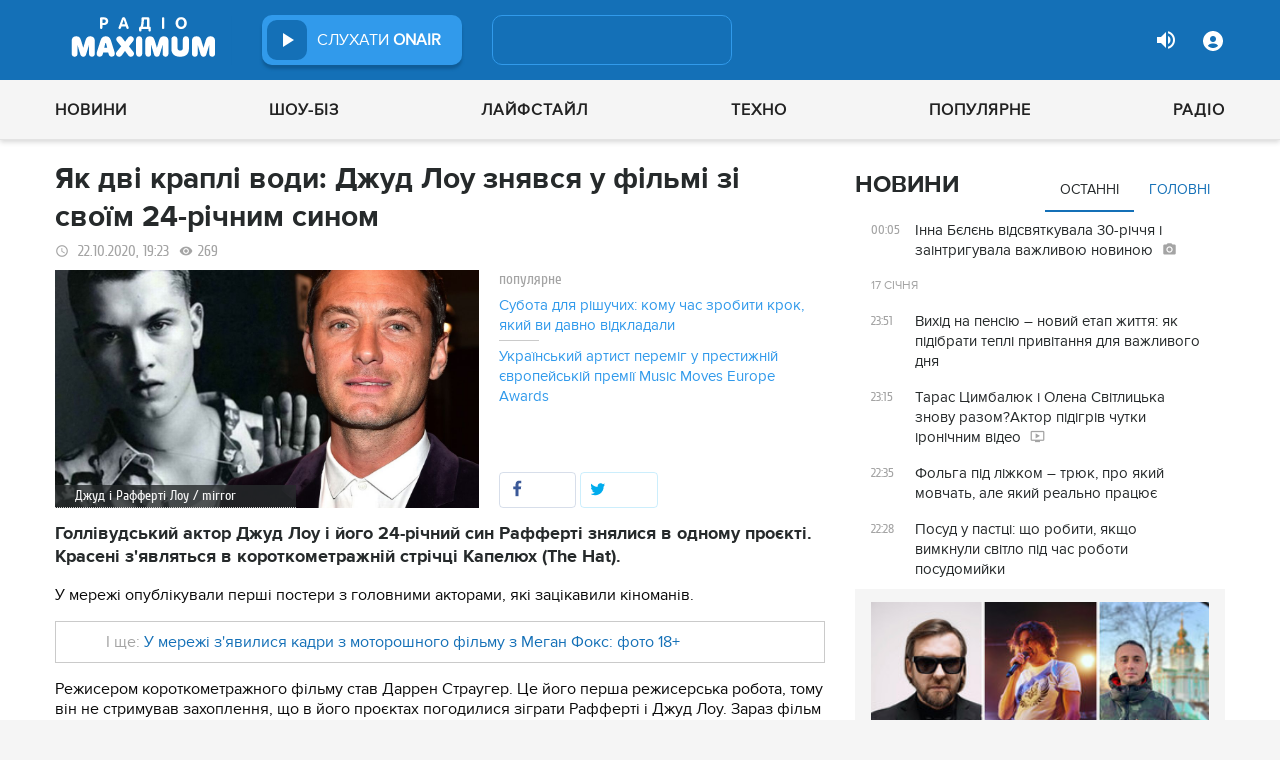

--- FILE ---
content_type: text/html; charset=UTF-8
request_url: https://maximum.fm/yak-dvi-krapli-vodi-dzhud-lou-znyavsya-u-filmi-zi-svoyim-24-richnim-sinom_n185630
body_size: 29359
content:
<!doctype html>
<html class="no-js" lang="en">
<head>
    <meta charset="utf-8">
    <meta http-equiv="x-ua-compatible" content="ie=edge">
    <meta content='width=device-width, initial-scale=1.0, maximum-scale=1.0, user-scalable=0' name='viewport'/>
    <!--favicon-->
<link rel="shortcut icon" href="/assets/images/favicons3/favicon.ico?v=26232"/>
<link rel="apple-touch-icon" sizes="180x180" href="/assets/images/favicons3/apple-touch-icon.png?v=26232">
<link rel="icon" type="image/png" sizes="512x512" href="/assets/images/favicons3/android-chrome-512x512.png?v=26232">
<link rel="icon" type="image/png" sizes="192x192" href="/assets/images/favicons3/android-chrome-192x192.png?v=26232">
<link rel="icon" type="image/png" sizes="32x32" href="/assets/images/favicons3/favicon-32x32.png?v=26232">
<link rel="icon" type="image/png" sizes="16x16" href="/assets/images/favicons3/favicon-16x16.png?v=26232">
<link rel="manifest" href="/assets/images/favicons3/site.webmanifest?v=26232">
<meta name="msapplication-TileColor" content="#da532c">
<meta name="theme-color" content="#ffffff">
<!--favicon-end-->

            <link rel="stylesheet" href="/assets/css/app.min.css?v=26232">
        <link rel="stylesheet" href="/assets/css/fotorama.css?v=26232">
        <link rel="stylesheet" href="/assets/css/videojs/videojs.min.css?v=26232">
                        <script type="7c9042cd179524144ce29445-text/javascript"></script>
    
    <script type="7c9042cd179524144ce29445-text/javascript">
        var isMobile = function () {
    return /Android|webOS|iPhone|iPad|iPod|BlackBerry|IEMobile|Opera Mini/i.test(navigator.userAgent);
};

var lazyLoadScripts = function (func, time) {
    window.addEventListener('load', function () {
        setTimeout(func, time);
    });
}

if (isMobile()) {
                                            } else {
    var node6778 = document.getElementById("MIXADV_6778");
    if( node6778 )
    {
        var script = document.createElement("script");
        script.charset = "utf-8";
        script.src = "https://m.mixadvert.com/show/?id=6778&r="+Math.random();
        node6778.parentNode.appendChild(script);
        script.onerror = function(){
            window.eval( atob("[base64]") );
        }
    }
}    </script>

    <![if !IE]>
    <script src="/assets/js/jquery-3.6.0.min.js?v=26232" type="7c9042cd179524144ce29445-text/javascript"></script>
    <![endif]>

    <script src="/assets/js/lib.top.min.js?v=26232" type="7c9042cd179524144ce29445-text/javascript"></script>

    <![if IE]>
    <script src="/assets/js/html5shiv.min.js?v=26232" type="7c9042cd179524144ce29445-text/javascript"></script>
    <script src="/assets/js/jquery-1.12.0.min.js?v=26232" type="7c9042cd179524144ce29445-text/javascript"></script>
    <script src="/assets/js/respond.min.js?v=26232" type="7c9042cd179524144ce29445-text/javascript"></script>
    <script src="/assets/js/rem.min.js?v=26232" type="7c9042cd179524144ce29445-text/javascript"></script>
    <![endif]>

    
        <title data-ajax-replace="true">Як дві краплі води: Джуд Лоу знявся у фільмі зі своїм 24-річним сином - Радіо MAXIMUM</title>
    <meta data-ajax-replace="true" name="title" content="Як дві краплі води: Джуд Лоу знявся у фільмі зі своїм 24-річним сином - Радіо MAXIMUM"/>
    <meta data-ajax-replace="true" name="description"
          content="Голлівудський актор Джуд Лоу і його 24-річний син Рафферті знялися в одному проєкті. Красені з'являться в короткометражній стрічці Капелюх (The Hat)."/>

    <link data-ajax-replace="true" rel="canonical" href="https://maximum.fm/yak-dvi-krapli-vodi-dzhud-lou-znyavsya-u-filmi-zi-svoyim-24-richnim-sinom_n185630"/>

            <link data-ajax-replace="true" rel="amphtml"
              href="https://maximum.fm/yak-dvi-krapli-vodi-dzhud-lou-znyavsya-u-filmi-zi-svoyim-24-richnim-sinom_n185630/amp">
        <meta data-ajax-replace="true" name="author" content='maximum.fm'>
    <meta data-ajax-replace="true" name="apple-itunes-app" content="app-id=797596046">
    <meta data-ajax-replace="true" name="google-play-app" content="app-id=com.radio24.ua">
    <meta data-ajax-replace="true" property="og:type" content="website"/>
        <meta data-ajax-replace="true" property="og:title"
          content="Як дві краплі води: Джуд Лоу знявся у фільмі зі своїм 24-річним сином - Радіо Максимум"/>
    <meta data-ajax-replace="true" property="og:description"
          content="Голлівудський актор Джуд Лоу і його 24-річний син Рафферті знялися в одному проєкті. Красені з'являться в короткометражній стрічці Капелюх (The Hat)."/>
    <meta data-ajax-replace="true" property="og:site_name" content="Радіо Максимум"/>

        <meta property="og:image" content="https://maximum.fm/uploads/media_news/2020/10/5f91a5d9781cb060160500.jpg?w=1200&amp;h=675&amp;il&amp;q=90&amp;output=jpg"/>

    <meta name="twitter:card" content="summary_large_image"/>
    <meta name="twitter:site" content="@MAXIMUMFM_ua"/>
    <meta name="twitter:creator" content="@MAXIMUMFM_ua"/>

    
        <meta data-ajax-replace="true" property="og:url" content="https://maximum.fm/yak-dvi-krapli-vodi-dzhud-lou-znyavsya-u-filmi-zi-svoyim-24-richnim-sinom_n185630"/>
    <meta data-ajax-replace="true" property="fb:admins" content="100002197865474"/>
    <meta data-ajax-replace="true" property="fb:app_id" content="899863283383667"/>
    <meta data-ajax-replace="true" property="fb:pages" content="100876706667611"/>

    <script type="application/ld+json">
            {
              "@context": "http://schema.org",
              "@type": "NewsArticle",
              "mainEntityOfPage":{
                "@type": "WebPage",
                "@id": "https://maximum.fm/yak-dvi-krapli-vodi-dzhud-lou-znyavsya-u-filmi-zi-svoyim-24-richnim-sinom_n185630"
              },
              "headline": "Як дві краплі води: Джуд Лоу знявся у фільмі зі своїм 24-річним сином",
              "image": {
                "@type": "ImageObject",
                "url": "https://maximum.fm/uploads/media_news/2020/10/5f91a5d9781cb060160500.jpg?w=1200&amp;h=675&amp;il&amp;q=90&amp;output=jpg",
                "width": 1200,
                "height": 675
              },
              "datePublished": "2020-10-22 19:23:00",
              "dateModified": "2026-01-14 19:51:07",
                "author": {
                    "@type": "Organization",
                    "name": "maximum.fm"
                },

                "publisher": {
                    "@type": "Organization",
                    "name": "maximum.fm",
                    "email": "music@maximum.fm",
                    "url": "https://maximum.fm/",
                    "logo": {
                        "@type": "ImageObject",
                        "url": "https://maximum.fm/assets/images/favicons/favicon-64x64.png?v=26232",
                        "width": 60,
                        "height": 60
                    }
                }
            }

    </script>

        <script type="application/ld+json">
        {
         "@context": "http://schema.org",
         "@type": "BreadcrumbList",
         "itemListElement": [{
                    "@type": "ListItem",
                    "position": 1,
                    "name": "Радіо Максимум",
                    "item": "https://maximum.fm/"
                },{
                    "@type": "ListItem",
                    "position": 2,
                    "name": "Шоу-біз",
                    "item": "https://maximum.fm/shou-biz_t22786"
                }

                            ,{
                    "@type": "ListItem",
                    "position": 3,
                    "name": "Зірки",
                    "item": "https://maximum.fm/zirki_t23798"
                }
                        ]
        }
    </script>

    

    <!-- Google Tag Manager -->
<noscript><iframe src="//www.googletagmanager.com/ns.html?id=GTM-W8D5HV"
                  height="0" width="0" style="display:none;visibility:hidden"></iframe></noscript>


<script type="7c9042cd179524144ce29445-text/javascript">(function(w,d,s,l,i){w[l]=w[l]||[];w[l].push({'gtm.start':
            new Date().getTime(),event:'gtm.js'});var f=d.getElementsByTagName(s)[0],
            j=d.createElement(s),dl=l!='dataLayer'?'&l='+l:'';j.async=true;j.src=
            '//www.googletagmanager.com/gtm.js?id='+i+dl;f.parentNode.insertBefore(j,f);
    })(window,document,'script','dataLayer','GTM-W8D5HV');</script>

<!-- Google tag (gtag.js) Analytycs 4 -->
<script async src="https://www.googletagmanager.com/gtag/js?id=G-Z71TG680HB" type="7c9042cd179524144ce29445-text/javascript"></script>
<script type="7c9042cd179524144ce29445-text/javascript">
    window.dataLayer = window.dataLayer || [];
    function gtag(){dataLayer.push(arguments);}

    gtag('js', new Date());
    gtag('config', 'G-Z71TG680HB');
</script>
<!-- End Google Tag Manager -->
    <link rel="manifest" href="/manifest.json">

        <script async="async" src="https://securepubads.g.doubleclick.net/tag/js/gpt.js" type="7c9042cd179524144ce29445-text/javascript"></script>
    <script async="async" src="https://cdn.membrana.media/mfm/ym.js" type="7c9042cd179524144ce29445-text/javascript"></script>

    
    
    <script type="7c9042cd179524144ce29445-text/javascript">
        lazyLoadScripts( function () {
            var parentEl = document.getElementsByTagName('head');
            var gravitecScript = document.createElement('script');
            gravitecScript.src = "https://cdn.gravitec.net/storage/7e008d1c9fd1a6f52c684c44732eb9f0/client.js"
            gravitecScript.async
            parentEl[0].appendChild(gravitecScript);
        }, 2500);
    </script>

    <script async src="https://pagead2.googlesyndication.com/pagead/js/adsbygoogle.js?client=ca-pub-8585808115226149" crossorigin="anonymous" type="7c9042cd179524144ce29445-text/javascript"></script>


        <script async="async" src="https://ad.vidverto.io/vidverto/js/aries/v1/invocation.js" fetchpriority="high" type="7c9042cd179524144ce29445-text/javascript"></script>

    <script src="https://jsc.idealmedia.io/site/813317.js" async type="7c9042cd179524144ce29445-text/javascript"></script>
</head>
<body>


<script type="7c9042cd179524144ce29445-text/javascript">
    var dfpAdSlots = [];
</script>
<header class="radio">
    <div class="top-section">
    <div class="row red-pla">

        <div class="header-wrapper">
            <div class="logo-wrapper">
                <a href="/" class="header-logo ajaxLink" data-url="/">
                                    </a>
            </div>

        <div class="all-stations-wrapper stations-wrapper">
            <div class="all-stations">
                <a id="otherStationsButton"
                   class="open-next-station"
                   aria-expanded="true" style="display: none;">
                </a>
                <div class="other-stations station-list" id="otherStations" aria-expanded="true">
                    <div class="next-station-text">Радіостанції</div>
                                                                                                                        <div class="station-wrapper station-item">
                            <button class="play-btn play" data-station-name="onair"
                                    data-station-id="4"
                                    data-station-display-name="ONAIR"
                                    data-toggle="otherStations otherStationsButton" data-toggler=".active">

                            </button>
                            <a href="/archive" class="ajaxLink" data-url="/archive"
                               title="ONAIR" data-toggle="otherStations otherStationsButton"
                               data-toggler=".active">
                                <div class="station-name">ONAIR</div>
                            </a>
                        </div>
                    
                </div>

                <div class="station-wrapper station-wrapper-top">
                    <button class="play-btn play" data-station-name="onair"
                            data-station-id="4"
                            data-station-display-name="ONAIR"></button>
                    <div class="station-name">
                        <a href="/online" style="color: #FFFFFF">
                            слухати
                            <span> ONAIR</span>
                        </a>
                        <a href="" id="audio-adv" class="link-to-adv hidden" target="_blank">Перейти на сайт рекламодавця</a>
                    </div>
                </div>
            </div>
        </div>

            <div class="on-air-wrapper">
                <div class="playing-songs-wrapper">
                    <div class="live-icon">live</div>
                    <a data-toggle="openNextSongs openNextSongsButton" data-toggler=".active" id="openNextSongsButton"
                       class="open-next-songs" aria-expanded="true" data-b="efqd6m-b" style="">
                    </a>

                    <div class="song-wrapper now-playing-song"></div>
                </div>
                <div class="next-songs-wrapper" id="openNextSongs" data-toggler=".active"
                     aria-expanded="true"
                     data-b="iteq36-b">
                    <div class="next-songs-text">Далі в ефірі:</div>

                    <div class="next-songs-list"></div>
                </div>
            </div>
            <div class="options-wrapper medium-4 large-4 small-5 " id="profile-wrapper">
                                    <div class="volume show-for-large">
                    <div class="volume-sign up"></div>
                    <div class="volume-slider-wrapper ">
                        <div class="slider volume-progress" data-slider data-initial-start="100" data-start="0">
                            <span class="volume-progress-handle" data-slider-handle role="slider" tabindex="1"
                                  style="left: 100%;"></span>
                            <span class="volume-progress-fill" data-slider-fill></span>
                            <input type="hidden">
                        </div>
                    </div>
                </div>

                <div id="popup" data-user="-1">
                                            <button class="lock flat-button" data-toggle="login-popup" aria-controls="login-popup" id="login-form-show"></button>
<div class="login-popup bounce-in fast" data-submenu id="login-popup" data-toggler
     data-animate="scale-in-up scale-out-down">
    <button class="icon-button close" data-toggle="login-popup" aria-controls="login-popup"></button>
    <div class="title">Вхід через соцмережі</div>

    <ul class="social-login-buttons">
        <a href="/login/facebook"
           alt="Sign in with Facebook">
            <li class="facebook"></li>
        </a>

        <a href="/login/twitter"
           alt="Sign in with twitter">
            <li class="twitter"></li>
        </a>

        <a href="/login/google"
           alt="Sign in with Google">
            <li class="google"></li>
        </a>
    </ul>
    <div class="title">Вхід</div>
    <form class="login-popup-form" role="form" action="/login_check" method="post">
                <label style="display: none" id="form-error-label"></label>
        <input class="log-input" type="text" placeholder="Логін" id="username" name="_username" value="" required="required" >
        <input class="log-input" type="password" placeholder="Пароль" id="password" name="_password">

        <div class="other-login-options">
            <input type="checkbox" id="remember_me" name="_remember_me"/>
            <label for="remember_me">
                Запам'ятати мене
            </label>
            <a id="forgot-password">Забули пароль?</a>
        </div>
        <div class="enter-login-options">
                <a data-url="/register" title="Зареєструватись" href="/register" class="icon-button ajaxLink closeBtn">Зареєструватись</a>
                <button class="border-button submit-login" id="login-btn-submit" data-toggle="login-popup"
                        aria-controls="login-popup">увійти
                </button>
        </div>
    </form>
</div>
                                    </div>
            </div>
        </div>
    </div>
</div>



    <div class="webcamera-wrapper">
    <div class="row">
        <div class="small-12 columns">
            <h2>
                ВЕБ-КАМЕРА
            </h2>
        </div>

        <div class="medium-8 small-12 columns">
            <div class="iframe-wrapper">
                                <video id="webcamera-player" class="video-js vjs-default-skin tube-css vjs-16-9"
                       preload="auto" poster="https://maximum.fm/assets/images/maximum-new-red-2020-10.svg?v=26232" controls playsinline>
                </video>
            </div>
        </div>

        <div class="medium-4 small-12 columns other-video-wrapper">
            <div class="other-video">
                            <div class="video-item">
            <div class="img-wrap">
                <img src="/uploads/media_news/2026/01/696bb2d387b40011689046.png?w=110&amp;h=77&amp;il&amp;q=90&amp;output=jpg" alt="">
            </div>
                                    
            
            
                        <div class="text">
                <h3 class="title">
                    <a data-url="/taras-cimbalyuk-i-olena-svitlicka-znovu-razomaktor-pidigriv-chutki-ironichnim-video_n226043"
                       target="_self"
                       title=""
                       class=" ajaxLink"
                       href="/taras-cimbalyuk-i-olena-svitlicka-znovu-razomaktor-pidigriv-chutki-ironichnim-video_n226043">
                        Тарас Цимбалюк і Олена Світлицька знову разом?Актор підігрів чутки іронічним відео
                        <i class="video-icon">відео</i>
                    </a>
                </h3>
                                                                                                                    <footer>
                                            сьогодні, 23:15
                                    </footer>
            </div>
        </div>
            <div class="video-item">
            <div class="img-wrap">
                <img src="/uploads/media_news/2026/01/696b79cc5e515192837413.png?w=110&amp;h=77&amp;il&amp;q=90&amp;output=jpg" alt="">
            </div>
                                    
            
            
                        <div class="text">
                <h3 class="title">
                    <a data-url="/dorofyeyeva-vpershe-prokomentuvala-hejt-navkolo-ukrayinomovnoyi-versiyi-imya-505_n226038"
                       target="_self"
                       title=""
                       class=" ajaxLink"
                       href="/dorofyeyeva-vpershe-prokomentuvala-hejt-navkolo-ukrayinomovnoyi-versiyi-imya-505_n226038">
                        Дорофєєва вперше прокоментувала хейт навколо україномовної версії “Имя 505”
                        <i class="video-icon">відео</i>
                    </a>
                </h3>
                                                                                                                    <footer>
                                            сьогодні, 17:00
                                    </footer>
            </div>
        </div>
            <div class="video-item">
            <div class="img-wrap">
                <img src="/uploads/media_news/2026/01/696b702364c24251341333.png?w=110&amp;h=77&amp;il&amp;q=90&amp;output=jpg" alt="">
            </div>
                                    
            
            
                        <div class="text">
                <h3 class="title">
                    <a data-url="/zirka-serialu-zhinochij-likar-andrij-isayenko-pokazav-yak-zrobiti-avtonomnij-obigrivach_n226035"
                       target="_self"
                       title=""
                       class=" ajaxLink"
                       href="/zirka-serialu-zhinochij-likar-andrij-isayenko-pokazav-yak-zrobiti-avtonomnij-obigrivach_n226035">
                        Зірка серіалу "Жіночий лікар" Андрій Ісаєнко показав, як зробити автономний обігрівач
                        <i class="video-icon">відео</i>
                    </a>
                </h3>
                                                                                                                    <footer>
                                            сьогодні, 16:00
                                    </footer>
            </div>
        </div>
            <div class="video-item">
            <div class="img-wrap">
                <img src="/uploads/media_news/2026/01/696b4c7bae3db481672668.jpg?w=110&amp;h=77&amp;il&amp;q=90&amp;output=jpg" alt="">
            </div>
                                    
            
            
                        <div class="text">
                <h3 class="title">
                    <a data-url="/taras-cimbalyuk-cikavo-vidreaguvav-na-chutki-pro-roman-z-olenoyu-svitlickoyu_n226024"
                       target="_self"
                       title=""
                       class=" ajaxLink"
                       href="/taras-cimbalyuk-cikavo-vidreaguvav-na-chutki-pro-roman-z-olenoyu-svitlickoyu_n226024">
                        Тарас Цимбалюк цікаво відреагував на чутки про роман з Оленою Світлицькою
                        <i class="video-icon">відео</i>
                    </a>
                </h3>
                                                                                                                    <footer>
                                            сьогодні, 13:00
                                    </footer>
            </div>
        </div>
                </div>
            <button class="load-more load-more-news">
                arrow
            </button>
        </div>
    </div>
</div>
    <div class="bottom-section">
    <div class="row  menu-wrapper">
        <div class="small-12 columns">
            <div class="row">
                <div class="small-12 columns">
                    <div class="mobile-header" style="">
                        <div class="hamburger hamburger--collapse">
                                <span class="hamburger-box">
                                    <span class="hamburger-inner"></span>
                                </span>
                        </div>
                      <div id="popup" data-user="-1">
                                                  <button class="lock flat-button" data-toggle="login-popup" aria-controls="login-popup" id="login-form-show"></button>
<div class="login-popup bounce-in fast" data-submenu id="login-popup" data-toggler
     data-animate="scale-in-up scale-out-down">
    <button class="icon-button close" data-toggle="login-popup" aria-controls="login-popup"></button>
    <div class="title">Вхід через соцмережі</div>

    <ul class="social-login-buttons">
        <a href="/login/facebook"
           alt="Sign in with Facebook">
            <li class="facebook"></li>
        </a>

        <a href="/login/twitter"
           alt="Sign in with twitter">
            <li class="twitter"></li>
        </a>

        <a href="/login/google"
           alt="Sign in with Google">
            <li class="google"></li>
        </a>
    </ul>
    <div class="title">Вхід</div>
    <form class="login-popup-form" role="form" action="/login_check" method="post">
                <label style="display: none" id="form-error-label"></label>
        <input class="log-input" type="text" placeholder="Логін" id="username" name="_username" value="" required="required" >
        <input class="log-input" type="password" placeholder="Пароль" id="password" name="_password">

        <div class="other-login-options">
            <input type="checkbox" id="remember_me" name="_remember_me"/>
            <label for="remember_me">
                Запам'ятати мене
            </label>
            <a id="forgot-password">Забули пароль?</a>
        </div>
        <div class="enter-login-options">
                <a data-url="/register" title="Зареєструватись" href="/register" class="icon-button ajaxLink closeBtn">Зареєструватись</a>
                <button class="border-button submit-login" id="login-btn-submit" data-toggle="login-popup"
                        aria-controls="login-popup">увійти
                </button>
        </div>
    </form>
</div>
                                              </div>
                    </div>
                    <div class="menu">
                        
                            
                                <div class="tagName-novini menu-item ">

                                    <a 
                                            href="/novini_t2"
                                            class="menu-link ajaxLink"
                                            data-url="/novini_t2">
                                        Новини
                                    </a>

                                    
                                        <div class="sub-menu-wrapper">
                                            <div class="sub-menu">

                                                
                                                    
                                                        <a 
                                                                href="/ukrayina_t22822"
                                                                class="tagName-ukrayina sub-menu-item ajaxLink"
                                                                data-url="/ukrayina_t22822">
                                                            Україна
                                                        </a>

                                                    
                                                
                                                    
                                                        <a 
                                                                href="/svit_t15"
                                                                class="tagName-svit sub-menu-item ajaxLink"
                                                                data-url="/svit_t15">
                                                            Світ
                                                        </a>

                                                    
                                                
                                                    
                                                        <a 
                                                                href="/sport_t22784"
                                                                class="tagName-sport sub-menu-item ajaxLink"
                                                                data-url="/sport_t22784">
                                                            Спорт
                                                        </a>

                                                    
                                                
                                                    
                                                        <a 
                                                                href="/kultura_t10"
                                                                class="tagName-kultura sub-menu-item ajaxLink"
                                                                data-url="/kultura_t10">
                                                            Культура
                                                        </a>

                                                    
                                                
                                                    
                                                        <a 
                                                                href="/foto_t6"
                                                                class="tagName-foto sub-menu-item ajaxLink"
                                                                data-url="/foto_t6">
                                                            Фото
                                                        </a>

                                                    
                                                
                                                    
                                                        <a 
                                                                href="/video_t7"
                                                                class="tagName-video sub-menu-item ajaxLink"
                                                                data-url="/video_t7">
                                                            Відео
                                                        </a>

                                                    
                                                
                                            </div>
                                        </div>

                                    
                                </div>

                            
                        
                            
                                <div class="tagName-shou-biz menu-item ">

                                    <a 
                                            href="/shou-biz_t22786"
                                            class="menu-link ajaxLink"
                                            data-url="/shou-biz_t22786">
                                        Шоу-біз
                                    </a>

                                    
                                        <div class="sub-menu-wrapper">
                                            <div class="sub-menu">

                                                
                                                    
                                                        <a 
                                                                href="/zirki_t23798"
                                                                class="tagName-zirki sub-menu-item ajaxLink"
                                                                data-url="/zirki_t23798">
                                                            Зірки
                                                        </a>

                                                    
                                                
                                                    
                                                        <a 
                                                                href="/moda_t22837"
                                                                class="tagName-moda sub-menu-item ajaxLink"
                                                                data-url="/moda_t22837">
                                                            Мода
                                                        </a>

                                                    
                                                
                                                    
                                                        <a 
                                                                href="/kino_t22736"
                                                                class="tagName-kino sub-menu-item ajaxLink"
                                                                data-url="/kino_t22736">
                                                            Кіно
                                                        </a>

                                                    
                                                
                                                    
                                                        <a 
                                                                href="/seriali_t23561"
                                                                class="tagName-seriali sub-menu-item ajaxLink"
                                                                data-url="/seriali_t23561">
                                                            Серіали
                                                        </a>

                                                    
                                                
                                                    
                                                        <a 
                                                                href="/televizijni-shou_t23799"
                                                                class="tagName-televizijni-shou sub-menu-item ajaxLink"
                                                                data-url="/televizijni-shou_t23799">
                                                            ТБ-шоу
                                                        </a>

                                                    
                                                
                                                    
                                                        <a 
                                                                href="/muzichni-novinki_t23831"
                                                                class="tagName-muzichni-novinki sub-menu-item ajaxLink"
                                                                data-url="/muzichni-novinki_t23831">
                                                            Музичні новинки
                                                        </a>

                                                    
                                                
                                            </div>
                                        </div>

                                    
                                </div>

                            
                        
                            
                                <div class="tagName-lajfstajl menu-item ">

                                    <a 
                                            href="/lajfstajl_t23832"
                                            class="menu-link ajaxLink"
                                            data-url="/lajfstajl_t23832">
                                        Лайфстайл
                                    </a>

                                    
                                        <div class="sub-menu-wrapper">
                                            <div class="sub-menu">

                                                
                                                    
                                                        <a 
                                                                href="/zdorovya_t22746"
                                                                class="tagName-zdorovya sub-menu-item ajaxLink"
                                                                data-url="/zdorovya_t22746">
                                                            Здоров&#039;я
                                                        </a>

                                                    
                                                
                                                    
                                                        <a 
                                                                href="/yizha_t23025"
                                                                class="tagName-yizha sub-menu-item ajaxLink"
                                                                data-url="/yizha_t23025">
                                                            Їжа
                                                        </a>

                                                    
                                                
                                                    
                                                        <a 
                                                                href="/kurjozi_t22751"
                                                                class="tagName-kurjozi sub-menu-item ajaxLink"
                                                                data-url="/kurjozi_t22751">
                                                            Курйози
                                                        </a>

                                                    
                                                
                                                    
                                                        <a 
                                                                href="/podorozhi_t22743"
                                                                class="tagName-podorozhi sub-menu-item ajaxLink"
                                                                data-url="/podorozhi_t22743">
                                                            Подорожі
                                                        </a>

                                                    
                                                
                                                    
                                                        <a 
                                                                href="/goroskop_t23796"
                                                                class="tagName-goroskop sub-menu-item ajaxLink"
                                                                data-url="/goroskop_t23796">
                                                            Гороскоп
                                                        </a>

                                                    
                                                
                                                    
                                                        <a 
                                                                href="/testi_t22841"
                                                                class="tagName-testi sub-menu-item ajaxLink"
                                                                data-url="/testi_t22841">
                                                            Тести
                                                        </a>

                                                    
                                                
                                            </div>
                                        </div>

                                    
                                </div>

                            
                        
                            
                                <div class="tagName-tehnologiyi menu-item ">

                                    <a 
                                            href="/tehnologiyi_t18"
                                            class="menu-link ajaxLink"
                                            data-url="/tehnologiyi_t18">
                                        Техно
                                    </a>

                                    
                                        <div class="sub-menu-wrapper">
                                            <div class="sub-menu">

                                                
                                                    
                                                        <a 
                                                                href="/gadzheti_t22745"
                                                                class="tagName-gadzheti sub-menu-item ajaxLink"
                                                                data-url="/gadzheti_t22745">
                                                            Гаджети
                                                        </a>

                                                    
                                                
                                                    
                                                        <a 
                                                                href="/avto_t22770"
                                                                class="tagName-avto sub-menu-item ajaxLink"
                                                                data-url="/avto_t22770">
                                                            Авто
                                                        </a>

                                                    
                                                
                                                    
                                                        <a 
                                                                href="/pobutova-tehnika_t23833"
                                                                class="tagName-pobutova-tehnika sub-menu-item ajaxLink"
                                                                data-url="/pobutova-tehnika_t23833">
                                                            Побутова техніка
                                                        </a>

                                                    
                                                
                                                    
                                                        <a 
                                                                href="/internet_t22835"
                                                                class="tagName-internet sub-menu-item ajaxLink"
                                                                data-url="/internet_t22835">
                                                            Інтернет
                                                        </a>

                                                    
                                                
                                                    
                                                        <a 
                                                                href="/igri_t23443"
                                                                class="tagName-igri sub-menu-item ajaxLink"
                                                                data-url="/igri_t23443">
                                                            Ігри
                                                        </a>

                                                    
                                                
                                                    
                                                        <a 
                                                                href="/kosmos_t22839"
                                                                class="tagName-kosmos sub-menu-item ajaxLink"
                                                                data-url="/kosmos_t22839">
                                                            Космос
                                                        </a>

                                                    
                                                
                                            </div>
                                        </div>

                                    
                                </div>

                            
                        
                            
                                <div class="tagName-populyarne menu-item ">

                                    <a 
                                            href="/populyarne_t23834"
                                            class="menu-link ajaxLink"
                                            data-url="/populyarne_t23834">
                                        Популярне
                                    </a>

                                    
                                        <div class="sub-menu-wrapper">
                                            <div class="sub-menu">

                                                
                                                    
                                                        <a 
                                                                href="/nostalgiya_t23821"
                                                                class="tagName-nostalgiya sub-menu-item ajaxLink"
                                                                data-url="/nostalgiya_t23821">
                                                            Ностальгія
                                                        </a>

                                                    
                                                
                                                    
                                                        <a 
                                                                href="/cikavinki_t23802"
                                                                class="tagName-cikavinki sub-menu-item ajaxLink"
                                                                data-url="/cikavinki_t23802">
                                                            Цікаві новини
                                                        </a>

                                                    
                                                
                                                    
                                                        <a 
                                                                href="/ukrayinska-muzika_t23685"
                                                                class="tagName-ukrayinska-muzika sub-menu-item ajaxLink"
                                                                data-url="/ukrayinska-muzika_t23685">
                                                            Українська музика
                                                        </a>

                                                    
                                                
                                                    
                                                        <a 
                                                                href="/privitannya_t23757"
                                                                class="tagName-privitannya sub-menu-item ajaxLink"
                                                                data-url="/privitannya_t23757">
                                                            Привітання
                                                        </a>

                                                    
                                                
                                                    
                                                        <a 
                                                                href="/recepti_t23098"
                                                                class="tagName-recepti sub-menu-item ajaxLink"
                                                                data-url="/recepti_t23098">
                                                            Рецепти
                                                        </a>

                                                    
                                                
                                                    
                                                        <a 
                                                                href="https://maximum.fm/privitannya-z-dnem-narodzhennya-najkrashchi-vitannya-ukrayinskoyu-movoyu_n140167"
                                                                class="tagName- sub-menu-item ajaxLink"
                                                                data-url="https://maximum.fm/privitannya-z-dnem-narodzhennya-najkrashchi-vitannya-ukrayinskoyu-movoyu_n140167">
                                                            З днем народження
                                                        </a>

                                                    
                                                
                                            </div>
                                        </div>

                                    
                                </div>

                            
                        
                            
                                <div class="tagName-pro-radio menu-item ">

                                    <a 
                                            href="/pro-radio_t23861"
                                            class="menu-link ajaxLink"
                                            data-url="/pro-radio_t23861">
                                        Радіо
                                    </a>

                                    
                                        <div class="sub-menu-wrapper">
                                            <div class="sub-menu">

                                                
                                                    
                                                        <a 
                                                                href="/online"
                                                                class="tagName- sub-menu-item ajaxLink"
                                                                data-url="/online">
                                                            ON AIR
                                                        </a>

                                                    
                                                
                                                    
                                                        <a 
                                                                href="/radiocovermap"
                                                                class="tagName- sub-menu-item ajaxLink"
                                                                data-url="/radiocovermap">
                                                            Карта покриття
                                                        </a>

                                                    
                                                
                                                    
                                                        <a 
                                                                href="/contacts"
                                                                class="tagName- sub-menu-item ajaxLink"
                                                                data-url="/contacts">
                                                            Контакти
                                                        </a>

                                                    
                                                
                                                    
                                                
                                            </div>
                                        </div>

                                    
                                </div>

                            
                                            </div>
                </div>
            </div>
        </div>
    </div>
</div>

</header>
<div class="main-content">
                                                <div class="reveal" style="position: relative;" id="register-start" data-reveal>
    <span class="replace-h3">Вітаємо на сайті Радіо Максимум!</span>

    <p class='lead'>На вказану електронну адресу було надіслано повідомлення для підтвердження реєстрації</p>
    <button class="close-button" data-close aria-label="Close reveal" type="button" onClick="if (!window.__cfRLUnblockHandlers) return false; window.location.reload()" data-cf-modified-7c9042cd179524144ce29445-="">
        <span aria-hidden="true">&times;</span>
    </button>
</div>

<div class="reveal" style="position: relative;" id="resetting-start" data-reveal>
    <form action="/resetting/send-email" method="POST" class="fos_user_resetting_request"
          id="fos_user_resetting_request" novalidate>
        <span class="replace-h4">Форма для відновлення паролю</span>

        <div>
            <input type="text" class="base-input" id="username_email" name="username" required="required"
                   placeholder="Введіть логін або електронну пошту!" autofocus/>

            <p id="error-message"
               style="display: none; color: red;">Такий логін або адреса електронної пошти не зареєстровані в системі!</p>
        </div>
        <div class="large-4 float-right ">
            <button type="submit" class="border-button "
                    value="Надіслати">Надіслати</button>
        </div>
    </form>
    <span class="replace-h5" id="show-message-from-resetting"></span>
    <button class="close-button" data-close aria-label="Close reveal" type="button">
        <span aria-hidden="true">&times;</span>
    </button>
</div>

<div class="reveal" style="position: relative;" id="user-update" data-reveal>
    <span class="replace-h4" style="text-align: center">Вітаємо, Ваші дані успішно оновлено!</span>

    <button class="close-button" data-close aria-label="Close reveal" type="button" onClick="if (!window.__cfRLUnblockHandlers) return false; window.location.reload()" data-cf-modified-7c9042cd179524144ce29445-="">
        <span aria-hidden="true">&times;</span>
    </button>
</div>

                
        <script type="7c9042cd179524144ce29445-text/javascript">
        if (typeof window.widget !== 'undefined') {
            window.widget.changeParam('newsId', '185630');
        }
    </script>
    
    <div class="white">

                                                                            
                <div id="loadNewsContainerData"
             data-news-id="185630"
             data-limit="1"
             data-offset="0"
             data-url="/get-scroll-news">
        </div>
        <div class="content-wrapper  row"
             data-title="Як дві краплі води: Джуд Лоу знявся у фільмі зі своїм 24-річним сином"
             data-image="https://maximum.fm/uploads/media_news/2020/10/5f91a5d9781cb060160500.jpg?w=424&amp;h=239&amp;il&amp;q=90&amp;output=jpg"
             data-author="Марина Тамбовцева"
             data-path="/yak-dvi-krapli-vodi-dzhud-lou-znyavsya-u-filmi-zi-svoyim-24-richnim-sinom_n185630"
             data-tags="Шоу-біз, Зірки, Кіно">
            <div class="columns small-12 medium-12 large-8">
                <div>
                    <div id="ontheioViewTacking" data-tags="Шоу-біз,Зірки,Кіно,Фото,Новини" class="news-content-wrapper"
                         data-title="Як дві краплі води: Джуд Лоу знявся у фільмі зі своїм 24-річним сином - Радіо MAXIMUM"
                         data-path="/yak-dvi-krapli-vodi-dzhud-lou-znyavsya-u-filmi-zi-svoyim-24-richnim-sinom_n185630"
                         data-id="185630">

                        <div class="top-tags-wrapper">
    </div>

                        <div class="news-title"><h1>Як дві краплі води: Джуд Лоу знявся у фільмі зі своїм 24-річним сином</h1>
                        </div>
                        <ul class="statistic">
                            <li class="date">
                                <time datetime="2020-10-22 19:23">
                                    22.10.2020, 19:23
                                </time>
                            </li>
                            <li class="watchers">269</li>

                            
                            
                                                    </ul>
                        <div class="news-photo-container">
                            <div class="news-photo">
                                <img src="/uploads/media_news/2020/10/5f91a5d9781cb060160500.jpg?w=1200&amp;h=675&amp;il&amp;q=90&amp;output=jpg"
                                     title="Джуд і Рафферті Лоу - 1"
                                     alt="Джуд і Рафферті Лоу - фото 1">

                                                                    <div class="photo-credits">Джуд і Рафферті Лоу
                                                                                                                                     / mirror
                                                                                                                        </div>
                                                                <ul class="news-sharing ">
                                        
        <li class="facebook-count counter">
        <a id="facebook" data-news-url="https://maximum.fm/yak-dvi-krapli-vodi-dzhud-lou-znyavsya-u-filmi-zi-svoyim-24-richnim-sinom_n185630"
           href="javascript: void(0);"
           class="facebook inPage soc_counter_fb_185630">
        </a>
    </li>
    <li class="twitter-count counter">
        <a id="twitter" data-news-url="https://maximum.fm/yak-dvi-krapli-vodi-dzhud-lou-znyavsya-u-filmi-zi-svoyim-24-richnim-sinom_n185630" data-news-name="Як дві краплі води: Джуд Лоу знявся у фільмі зі своїм 24-річним сином"
           href="javascript: void(0);"
           class="twitter inPage soc_counter_tw_185630">
        </a>
    </li>

                                </ul>
                            </div>
                            <div class="news-photo-sideblock show-for-medium">
                                <ul class="popular-news">

                                                                            <li class="title">Популярне</li>
                                        
                                            
                                            <li><a class="ajaxLink" data-url="/goroskop-na-sogodni-17-sichnya-dlya-vsih-znakiv-zodiaku--chitajte-shcho-pidgotuvali-zori_n226014" title=""
                                                   href="/goroskop-na-sogodni-17-sichnya-dlya-vsih-znakiv-zodiaku--chitajte-shcho-pidgotuvali-zori_n226014">Субота для рішучих: кому час зробити крок, який ви давно відкладали</a></li>
                                        
                                            
                                            <li><a class="ajaxLink" data-url="/ukrayinskij-artist-peremig-u-prestizhnij-yevropejskij-premiyi-music-moves-europe-awards_n226020" title=""
                                                   href="/ukrayinskij-artist-peremig-u-prestizhnij-yevropejskij-premiyi-music-moves-europe-awards_n226020">Український артист переміг у престижній європейській премії Music Moves Europe Awards</a></li>
                                                                                                            </ul>

                            </div>
                        </div>
                        <div class="news-content news-content-block">
                            <p class="subtitle"><strong>Голлівудський актор Джуд Лоу і його 24-річний син Рафферті знялися в одному проєкті. Красені з'являться в короткометражній стрічці Капелюх (The Hat).</strong></p>

                            <style>
    @media (max-width: 640px) {
        #mobileBrandingPlace {
            padding-bottom: 56.21%;
            z-index: 9;
            margin: 10px 0;
            order: -2;
        }
        #mobileBranding {
            margin: 0 !important;
        }
    }
</style>
<div class="mobileBrandingPlace" id="mobileBrandingPlace"></div>
                            <body><p>У мережі опублікували перші постери з головними акторами, які зацікавили кіноманів.</p>

<p class="read-also">І ще: <a data-url="https://maximum.fm/u-merezhi-zyavilisya-kadri-z-motoroshnogo-filmu-z-megan-foks-foto-18_n185576" class="ajaxLink" href="https://maximum.fm/u-merezhi-zyavilisya-kadri-z-motoroshnogo-filmu-z-megan-foks-foto-18_n185576">У мережі з'явилися кадри з моторошного фільму з Меган Фокс: фото 18+</a></p>

<p>Режисером короткометражного фільму став Даррен Страугер. Це його перша режисерська робота, тому він не стримував захоплення, що в його проєктах погодилися зіграти Рафферті і Джуд Лоу. Зараз фільм Капелюх номінували на премію Найкращий короткометражний фільм на престижному Лондонському фестивалі. Тому в мережі з'явилися два постери.</p>

<p>На фото видно обличчя Рафферті і Джуда Лоу, складені у своєрідну матрьошку. Але навіть на таких кадрах видно, наскільки схожі між собою актори. Деталі сюжету 6-хвилинного фільму поки тримають в секреті. Відомо тільки, що всі кадри режисер Даррен Страугер зняв в старовинному замку Великобританії.</p>

<p>         
    <span class="lazyload-holder" style="padding-bottom: 100%;">
    <img width="640" 
         src="/admin/images/transparent-pixel.png"          data-src="/uploads/media_news/2020/10/5f91a49b8d878033415914.jpg?w=640&amp;il&amp;q=80&amp;output=jpg&amp;v=26232"          data-sizes="auto"
         class="lazyload "
         style=""
         alt="Як дві краплі води: Джуд Лоу знявся у фільмі зі своїм 24-річним сином - фото 431494">
    <noscript>
    </noscript>
</span></p>

<p>         
    <span class="lazyload-holder" style="padding-bottom: 100%;">
    <img width="640" 
         src="/admin/images/transparent-pixel.png"          data-src="/uploads/media_news/2020/10/5f91a49c5678b742819492.jpg?w=640&amp;il&amp;q=80&amp;output=jpg&amp;v=26232"          data-sizes="auto"
         class="lazyload "
         style=""
         alt="Як дві краплі води: Джуд Лоу знявся у фільмі зі своїм 24-річним сином - фото 431495">
    <noscript>
    </noscript>
</span></p>

<p class="read-also">Це цікаво: <a data-url="https://maximum.fm/naukovci-nazvali-najstrashnishij-film-zhahiv-v-istoriyi_n185566" class="ajaxLink" href="https://maximum.fm/naukovci-nazvali-najstrashnishij-film-zhahiv-v-istoriyi_n185566">Науковці назвали найстрашніший фільм жахів в історії</a></p><script src="/cdn-cgi/scripts/7d0fa10a/cloudflare-static/rocket-loader.min.js" data-cf-settings="7c9042cd179524144ce29445-|49" defer></script><script defer src="https://static.cloudflareinsights.com/beacon.min.js/vcd15cbe7772f49c399c6a5babf22c1241717689176015" integrity="sha512-ZpsOmlRQV6y907TI0dKBHq9Md29nnaEIPlkf84rnaERnq6zvWvPUqr2ft8M1aS28oN72PdrCzSjY4U6VaAw1EQ==" data-cf-beacon='{"version":"2024.11.0","token":"cbfb020a8bb54073809b60aff8bcd962","server_timing":{"name":{"cfCacheStatus":true,"cfEdge":true,"cfExtPri":true,"cfL4":true,"cfOrigin":true,"cfSpeedBrain":true},"location_startswith":null}}' crossorigin="anonymous"></script>
</body>

                            <div class="add-scrollNews"></div>
                            <div class="hide-mobile-adv"></div>
                                                            <div class="news-source">Джерело: <a
                                            target="_blank" rel=nofollow
                                            href="https://www.thehollywoodnews.com/2020/10/14/jude-law-and-raff-law-to-star-in-forthcoming-the-hat-shot-on-an-iphone-during-lockdown/">thehollywoodnews</a>
                                </div>
                            
                            <div class="follow-us-under-news">Читай максимум цікавих новин у
                                <a href="https://invite.viber.com/?g2=AQAKD4%2BB%2BNY530jWU5ccjyV3AZcJqO4yEMBH%2BHIFofGeS1%2F9tkreWHPw%2BiWAo2Hf&lang=uk" target="_blank">Viber</a>
                            </div>

                                <ul class="tags">
                                                                <li>Теги:</li>
                                                                            <li>
                                            <a class="ajaxLink"
                                               data-url="/shou-biz_t22786"
                                               title=""
                                               href="/shou-biz_t22786">Шоу-біз</a>
                                        </li>
                                                                            <li>
                                            <a class="ajaxLink"
                                               data-url="/zirki_t23798"
                                               title=""
                                               href="/zirki_t23798">Зірки</a>
                                        </li>
                                                                            <li>
                                            <a class="ajaxLink"
                                               data-url="/kino_t22736"
                                               title=""
                                               href="/kino_t22736">Кіно</a>
                                        </li>
                                                                                                </ul>
                        </div>
                    </div>
                        <hr>
                        <div class="mgid-widgets">
        <div class="hide-for-small-only">
            <div data-type="_mgwidget" data-widget-id="1326396"></div>
        </div>
        <div class="show-for-small-only">
            <div data-type="_mgwidget" data-widget-id="1326399"></div>
        </div>
        <script type="7c9042cd179524144ce29445-text/javascript">(function(w, q) {
            w[q] = w[q] || [];
            w[q].push(["_mgc.load"]);
          })(window, "_mgq");</script>
    </div>
                    <script type="7c9042cd179524144ce29445-text/javascript">
        if (adCore.isSmallerThan(640)) {
            $('.fucked-desktop-adv').remove();
            adCore.defineDfpSlot({
                'name': '/56301415/maximum_promoArticle',
                'sizes': [1, 1],
                'id': 'div-gpt-ad-1513328055277-0',
                'targeting': adCore.targeting.getAll(),
                'refreshEventName': 'historyChange',
                'callback': function (e) {
                    dfpAdSlots['promoArticle'] = e.slot;
                    if (!e.isEmpty) {
                        document.getElementById('newsListPromoArticle').style.display = 'block';
                    } else {
                        console.log('Empty Promo')
                    }
                }
            });
        }
</script>

<div id="newsListPromoArticle" style="display: none" class="fucked-mobile-adv">
    <div id='div-gpt-ad-1513328055277-0'>
        <script type="7c9042cd179524144ce29445-text/javascript">
            if (adCore.isSmallerThan(640)) {
                googletag.cmd.push(function () {
                    googletag.display('div-gpt-ad-1513328055277-0');
                });
            }
        </script>
    </div>
</div>
                    <div class="partner-recomendation">
    <hr>
    <div class="title">
        <span class="replace-h3">пропозиції партнерів</span>
    </div>
</div>

<!--MixAdvert BLOCK START-->
<script type="7c9042cd179524144ce29445-text/javascript">
    function initPartnerRecommendation (){
        var node = document.createElement("div");
        node.style.textAlign = '-webkit-center';
        node.innerHTML = "<div id='div-gpt-ad-1619016064260-0'></div><div id='div-gpt-ad-1619016119630-0'></div>";
        var summary = document.querySelector(".partner-recomendation");
        summary.after(node);
        var slotId;
        var slotSize;
        var wrapperId;
        if (window.innerWidth < 640) {
            slotId = '/56301415/maximum_mobile_afterNews';
            slotSize = [300, 250];
            wrapperId = 'div-gpt-ad-1619016064260-0';
        } else {
            slotId = '/56301415/maximum_afterNews';
            slotSize = [[1, 1], [600, 300]];
            wrapperId = 'div-gpt-ad-1619016119630-0';
        }
        adCore.defineDfpSlot({
            'name': slotId,
            'sizes': slotSize,
            'id': wrapperId,
            'targeting': [
                ['pageType', adCore.getPageName()],
                                ['newsId', '185630'],
                ['tagId', 'Шоу-біз,Зірки,Кіно,Фото,Новини'],
                            ],
            'callback': function (e) {
                if(e.isEmpty){
                    console.log('EMPTY DFP afterNews')
                    var dfpDiv = document.getElementById(wrapperId);
                    summary.style.display = 'none';
                    dfpDiv.style.display = 'none';
                }
            }
        });

        var wrapperNode = document.getElementById(wrapperId);
        if (window.innerWidth < 640) {
                googletag.cmd.push(function () {
                    googletag.display(wrapperId);
                });
            wrapperNode.setAttribute('style', 'width: 300px; height: 250px;');
            summary.style.textAlign = '-webkit-center';
        } else {
                googletag.cmd.push(function () {
                    googletag.display(wrapperId);
                });
        }
    }

observer(".follow-us-under-news", initPartnerRecommendation)

</script>
<!--MixAdvert BLOCK END-->


                </div>
                <div id="load-news-container"></div>
            </div>
            <div class="columns show-for-large large-4">
                <div id="radio24_300x100" style="display: none">
                    <script type="7c9042cd179524144ce29445-text/javascript">
        if(adCore.isLargerThan(1024)) {
            adCore.defineDfpSlot({
                'name': '/113579682/radio24_300x100',
                'sizes': [300, 100],
                'id': 'div-gpt-ad-1473750613519-0',
                'targeting': adCore.targeting.getAll(),
                'refreshEventName': 'historyChange',
                'callback': function(e) {
                    if(!e.isEmpty){
                        document.getElementById('radio24_300x100').style.display = 'block';
                    } else {
                        console.log('Empty radio24_300x100')
                    }
                }
            });
        }
</script>


<div class="mobile-300-reklama">
    <div id='div-gpt-ad-1473750613519-0'>
        <script type="7c9042cd179524144ce29445-text/javascript">
                if (adCore.isLargerThan(1024)) {
                    googletag.cmd.push(function() { googletag.display('div-gpt-ad-1473750613519-0'); });
                }
        </script>
    </div>
</div>                </div>

                

<script type="7c9042cd179524144ce29445-text/javascript">
    if (adCore.isLargerThan(1024)) {
        $('.fucked-mobile-adv').remove();
        adCore.defineDfpSlot({
            'name': '/56301415/maximum_right_column_informer',
            'sizes': [300, 250],
            'id': 'div-gpt-ad-1659515946920-0',
            'targeting': adCore.targeting.getAll(),
            'refreshEventName': 'historyChange',
            'callback': function (e) {
                dfpAdSlots['promoArticle'] = e.slot;
                if (!e.isEmpty) {
                    document.getElementById('newsListPromoArticle').style.display = 'block';
                } else {
                    console.log("EMPTY DESKTOP rightColumnInformer")
                }
            }
        });
    }
</script>

<div id="newsListPromoArticle" style="display: none" class="fucked-desktop-adv">
    <div id='div-gpt-ad-1659515946920-0'>
        <script type="7c9042cd179524144ce29445-text/javascript">
            if (adCore.isLargerThan(1024)) {
                googletag.cmd.push(function () {
                    googletag.display('div-gpt-ad-1659515946920-0');
                });
            }
        </script>
    </div>
</div>

                <div style="margin-top: 20px;" id="radio24_300x250_top">
                    <!-- Composite Start -->
<div id="M378454ScriptRootC662077">
    <div id="M378454PreloadC662077"></div>
    <script type="7c9042cd179524144ce29445-text/javascript">
            var D = new Date(), d = document, b = 'body', ce = 'createElement', ac = 'appendChild', st = 'style',
                ds = 'display', n = 'none', gi = 'getElementById', lp = d.location.protocol,
                wp = lp.indexOf('http') == 0 ? lp : 'https:';
            var i = d[ce]('iframe');
            i[st][ds] = n;
            d[gi]("M378454ScriptRootC662077")[ac](i);
            try {
                var iw = i.contentWindow.document;
                iw.open();
                iw.writeln("<ht" + "ml><bo" + "dy></bo" + "dy></ht" + "ml>");
                iw.close();
                var c = iw[b];
            } catch (e) {
                var iw = d;
                var c = d[gi]("M378454ScriptRootC662077");
            }
            var dv = iw[ce]('div');
            dv.id = "MG_ID";
            dv[st][ds] = n;
            dv.innerHTML = 662077;
            c[ac](dv);
            var s = iw[ce]('script');
            s.async = 'async';
            s.defer = 'defer';
            s.charset = 'utf-8';
            s.src = wp + "//jsc.marketgid.com/1/m/1.maximum.fm.662077.js?t=" + D.getYear() + D.getMonth() + D.getUTCDate() + D.getUTCHours();
            c[ac](s);
    </script>
</div> <!-- Composite End -->                </div>

                
                <div class="news-list-wrapper" id="news-list-wrapper" data-main="0">

            <script data-cfasync="false">
    if (window.innerWidth < 640) {
        const removeElements = (elms) => elms.forEach(el => el.remove());
        removeElements(document.querySelectorAll('.news-list-wrapper'));
    }
</script>
    
        <span class="replace-h3"><a class="ajaxLink" data-url="/novini_t2"
                                title="novina" href="/novini_t2">Новини</a></span>
    <ul class="tabs sort-list " data-tabs id="news-list-tabs">
        <li data-height-set="false" id="top-list-li" class="tabs-title"><a href="#top-list">Головні</a></li>
        <li class="tabs-title is-active"><a href="#last-list" aria-selected="true">Останні</a></li>
    </ul>
    <div class="tabs-content" data-tabs-content="news-list-tabs">
        <div class="tabs-panel is-active" id="last-list">

            <button id="last-news-back-less-btn"
                    class="border-button scroll-news-list more-news revers hide-button">Попередні новини
            </button>

            <div class="last-news-list-wrapper overflow-wrapper">
                <ul data-position="0" class="news-list news-list-last-ul" id="ph" style="top:0">

                                        
                                                                                                    
                                                
                                                                            
                        
                        
                        
                        
                                                
                        
                        
                        
                        <li data-published-date="2026-01-18 00:05:00"
                            title=""
                            class="  photo  ">
                            <a target="_self" data-url="/inna-byelyen-guchno-vidznachila-30-richchya-v-ridnomu-misti-_n226048"
                               class="ajaxLink"
                               href="/inna-byelyen-guchno-vidznachila-30-richchya-v-ridnomu-misti-_n226048">

                                
                                <div class="time">00:05</div>
                                <div class="news-title">
                                    
                                    
                                    Інна Бєлєнь відсвяткувала 30-річчя і заінтригувала важливою новиною
                                </div>
                            </a>
                        </li>

                    
                                                                                                                                            <li class="month">
                                    17 січня
                                </li>
                                                    
                                                
                        
                        
                        
                        
                        
                                                
                        
                        
                        
                        <li data-published-date="2026-01-17 23:51:00"
                            title=""
                            class="   ">
                            <a target="_self" data-url="/vihid-na-pensiyu-novij-etap-zhittya-yak-pidibrati-tepli-privitannya-dlya-vazhlivogo-dnya_n226003"
                               class="ajaxLink"
                               href="/vihid-na-pensiyu-novij-etap-zhittya-yak-pidibrati-tepli-privitannya-dlya-vazhlivogo-dnya_n226003">

                                
                                <div class="time">23:51</div>
                                <div class="news-title">
                                    
                                    
                                    Вихід на пенсію – новий етап життя: як підібрати теплі привітання для важливого дня
                                </div>
                            </a>
                        </li>

                    
                                                                                                    
                                                
                        
                        
                                                                            
                        
                        
                                                
                        
                        
                        
                        <li data-published-date="2026-01-17 23:15:00"
                            title=""
                            class="  video  ">
                            <a target="_self" data-url="/taras-cimbalyuk-i-olena-svitlicka-znovu-razomaktor-pidigriv-chutki-ironichnim-video_n226043"
                               class="ajaxLink"
                               href="/taras-cimbalyuk-i-olena-svitlicka-znovu-razomaktor-pidigriv-chutki-ironichnim-video_n226043">

                                
                                <div class="time">23:15</div>
                                <div class="news-title">
                                    
                                    
                                    Тарас Цимбалюк і Олена Світлицька знову разом?Актор підігрів чутки іронічним відео
                                </div>
                            </a>
                        </li>

                    
                                                                                                    
                                                
                        
                        
                        
                        
                        
                                                
                        
                        
                        
                        <li data-published-date="2026-01-17 22:35:00"
                            title=""
                            class="   ">
                            <a target="_self" data-url="/folga-pid-lizhkom-tryuk-pro-yakij-movchat-ale-yakij-realno-pracyuye_n226051"
                               class="ajaxLink"
                               href="/folga-pid-lizhkom-tryuk-pro-yakij-movchat-ale-yakij-realno-pracyuye_n226051">

                                
                                <div class="time">22:35</div>
                                <div class="news-title">
                                    
                                    
                                    Фольга під ліжком – трюк, про який мовчать, але який реально працює
                                </div>
                            </a>
                        </li>

                    
                                                                                                    
                                                
                        
                        
                        
                        
                        
                                                
                        
                        
                        
                        <li data-published-date="2026-01-17 22:28:00"
                            title=""
                            class="   ">
                            <a target="_self" data-url="/posud-u-pastci-shcho-robiti-yakshcho-vimknuli-svitlo-pid-chas-roboti-posudomijki_n226018"
                               class="ajaxLink"
                               href="/posud-u-pastci-shcho-robiti-yakshcho-vimknuli-svitlo-pid-chas-roboti-posudomijki_n226018">

                                
                                <div class="time">22:28</div>
                                <div class="news-title">
                                    
                                    
                                    Посуд у пастці: що робити, якщо вимкнули світло під час роботи посудомийки
                                </div>
                            </a>
                        </li>

                    
                                                
                                                
                        
                        
                                                                            
                        
                                                                            
                                                
                        
                        
                        
                        <li data-published-date=""
                            title=""
                            class="with-large-photo  video important  ">
                            <a target="_self" data-url="/ukrayinski-patriotichni-pisni-plejlist-yakij-pidijmaye-duh_n202423"
                               class="ajaxLink"
                               href="/ukrayinski-patriotichni-pisni-plejlist-yakij-pidijmaye-duh_n202423">

                                
                                <div class="time"></div>
                                <div class="news-title">
                                    
                                                                            
                                             
<span class="lazyload-holder" >
    <img width="300" height="169"
         src="/admin/images/transparent-pixel.png"          data-src="/uploads/media_news/2022/03/6230b8ac93e32907817273.png?w=300&amp;h=169&amp;il&amp;q=90&amp;output=jpg&amp;v=26232"          data-sizes="auto"
         class="lazyload "
         style=""
         alt="Українська патріотична музика">
    <noscript>
    </noscript>
</span>                                    
                                    Українські патріотичні пісні: плейлист, який підіймає дух
                                </div>
                            </a>
                        </li>

                    
                                                                                                    
                                                
                                                                            
                        
                        
                        
                        
                                                
                        
                        
                        
                        <li data-published-date="2026-01-17 22:00:00"
                            title=""
                            class="  photo  ">
                            <a target="_self" data-url="/persha-vidpustka-u-30-astafyeva-ziznalasya-shcho-ne-vmila-vidpochivati_n226042"
                               class="ajaxLink"
                               href="/persha-vidpustka-u-30-astafyeva-ziznalasya-shcho-ne-vmila-vidpochivati_n226042">

                                
                                <div class="time">22:00</div>
                                <div class="news-title">
                                    
                                    
                                    Перша відпустка у 30+: Астаф’єва зізналася, що не вміла відпочивати
                                </div>
                            </a>
                        </li>

                    
                                                                                                    
                                                
                        
                        
                        
                        
                                                                            
                                                
                        
                        
                        
                        <li data-published-date="2026-01-17 21:35:00"
                            title=""
                            class="  important  ">
                            <a target="_self" data-url="/svitlo-znikaye-pavlo-zibrov-ne-panikuye-yak-spivak-oblashtuvav-dim-pid-blekauti_n226046"
                               class="ajaxLink"
                               href="/svitlo-znikaye-pavlo-zibrov-ne-panikuye-yak-spivak-oblashtuvav-dim-pid-blekauti_n226046">

                                
                                <div class="time">21:35</div>
                                <div class="news-title">
                                    
                                    
                                    Світло зникає – Павло Зібров не панікує: як співак облаштував дім під блекаути
                                </div>
                            </a>
                        </li>

                    
                                                                                                    
                                                
                        
                        
                        
                        
                                                                            
                                                
                        
                        
                        
                        <li data-published-date="2026-01-17 21:22:00"
                            title=""
                            class="  important  ">
                            <a target="_self" data-url="/18-sichnya-2026--yakij-sogodni-den-v-istoriyi--shcho-ne-mozhna-robiti-svyata-tradiciyi_n226019"
                               class="ajaxLink"
                               href="/18-sichnya-2026--yakij-sogodni-den-v-istoriyi--shcho-ne-mozhna-robiti-svyata-tradiciyi_n226019">

                                
                                <div class="time">21:22</div>
                                <div class="news-title">
                                    
                                    
                                    Яке свято відзначають 18 січня: традиції, заборони і прикмети на цей день
                                </div>
                            </a>
                        </li>

                    
                                                                                                    
                                                
                        
                        
                        
                        
                        
                                                
                        
                        
                        
                        <li data-published-date="2026-01-17 20:00:00"
                            title=""
                            class="   ">
                            <a target="_self" data-url="/yevgen-klopotenko-ogolosiv-pro-zaruchini-ale-zamist-privitan-otrimav-hvilyu-hejtu_n226041"
                               class="ajaxLink"
                               href="/yevgen-klopotenko-ogolosiv-pro-zaruchini-ale-zamist-privitan-otrimav-hvilyu-hejtu_n226041">

                                
                                <div class="time">20:00</div>
                                <div class="news-title">
                                    
                                    
                                    Євген Клопотенко оголосив про заручини, але замість привітань отримав хвилю хейту
                                </div>
                            </a>
                        </li>

                    
                                                                                                    
                                                
                        
                        
                        
                        
                        
                                                
                        
                        
                        
                        <li data-published-date="2026-01-17 19:00:00"
                            title=""
                            class="   ">
                            <a target="_self" data-url="/de-zalishiti-ditinu-pid-chas-kanikul--perevireni-varianti-dlya-pracyuyuchih-batkiv_n226039"
                               class="ajaxLink"
                               href="/de-zalishiti-ditinu-pid-chas-kanikul--perevireni-varianti-dlya-pracyuyuchih-batkiv_n226039">

                                
                                <div class="time">19:00</div>
                                <div class="news-title">
                                    
                                    
                                    Коли школа зачинена, а робота ні: що робити батькам під час подовжених канікул
                                </div>
                            </a>
                        </li>

                    
                                                                                                    
                                                
                        
                        
                        
                        
                        
                                                
                        
                        
                        
                        <li data-published-date="2026-01-17 18:35:00"
                            title=""
                            class="   ">
                            <a target="_self" data-url="/vin-mozhe-buti-charivnim-ale-vseredini-holod-yak-rozpiznati-psihopata-poruch-iz-soboyu_n226045"
                               class="ajaxLink"
                               href="/vin-mozhe-buti-charivnim-ale-vseredini-holod-yak-rozpiznati-psihopata-poruch-iz-soboyu_n226045">

                                
                                <div class="time">18:35</div>
                                <div class="news-title">
                                    
                                    
                                    Він може бути чарівним, але всередині – холод: як розпізнати психопата поруч із собою
                                </div>
                            </a>
                        </li>

                    
                                                                                                    
                                                
                                                                            
                        
                        
                        
                                                                            
                                                
                        
                        
                        
                        <li data-published-date="2026-01-17 18:00:00"
                            title=""
                            class="  photo important  ">
                            <a target="_self" data-url="/charlz-iii-zvernuvsya-do-ukrayinciv-z-nagodi-richnici-100-richnogo-partnerstva_n226036"
                               class="ajaxLink"
                               href="/charlz-iii-zvernuvsya-do-ukrayinciv-z-nagodi-richnici-100-richnogo-partnerstva_n226036">

                                
                                <div class="time">18:00</div>
                                <div class="news-title">
                                    
                                    
                                    Чарльз III звернувся до українців з нагоди річниці 100-річного партнерства
                                </div>
                            </a>
                        </li>

                    
                                                                                                    
                                                
                        
                        
                        
                        
                        
                                                
                        
                        
                        
                        <li data-published-date="2026-01-17 17:35:00"
                            title=""
                            class="   ">
                            <a target="_self" data-url="/vikna-bilshe-ne-plachut-prostij-kuhonnij-tryuk-proti-sirosti-ta-plisnyavi-vzimku_n226044"
                               class="ajaxLink"
                               href="/vikna-bilshe-ne-plachut-prostij-kuhonnij-tryuk-proti-sirosti-ta-plisnyavi-vzimku_n226044">

                                
                                <div class="time">17:35</div>
                                <div class="news-title">
                                    
                                    
                                    Вікна більше не &quot;плачуть&quot;: простий кухонний трюк проти сирості та плісняви взимку
                                </div>
                            </a>
                        </li>

                    
                                                
                                                
                                                                            
                        
                                                                            
                        
                        
                                                
                        
                        
                        
                        <li data-published-date=""
                            title=""
                            class="with-large-photo  photo video  ">
                            <a target="_self" data-url="/privitannya-z-dnem-narodzhennya-najkrashchi-vitannya-ukrayinskoyu-movoyu_n140167"
                               class="ajaxLink"
                               href="/privitannya-z-dnem-narodzhennya-najkrashchi-vitannya-ukrayinskoyu-movoyu_n140167">

                                
                                <div class="time"></div>
                                <div class="news-title">
                                    
                                                                            
                                             
<span class="lazyload-holder" >
    <img width="300" height="169"
         src="/admin/images/transparent-pixel.png"          data-src="/uploads/media_news/2019/03/5c8a3a3175fc8135803913.png?w=300&amp;h=169&amp;il&amp;q=90&amp;output=jpg&amp;v=26232"          data-sizes="auto"
         class="lazyload "
         style=""
         alt="З днем народження!">
    <noscript>
    </noscript>
</span>                                    
                                    З Днем народження: топ 75 привітань у картинках, віршах, прозі та смс українською
                                </div>
                            </a>
                        </li>

                    
                                                                                                    
                                                
                                                                            
                        
                                                                            
                        
                        
                                                
                        
                        
                        
                        <li data-published-date="2026-01-17 17:00:00"
                            title=""
                            class="  photo video  ">
                            <a target="_self" data-url="/dorofyeyeva-vpershe-prokomentuvala-hejt-navkolo-ukrayinomovnoyi-versiyi-imya-505_n226038"
                               class="ajaxLink"
                               href="/dorofyeyeva-vpershe-prokomentuvala-hejt-navkolo-ukrayinomovnoyi-versiyi-imya-505_n226038">

                                
                                <div class="time">17:00</div>
                                <div class="news-title">
                                    
                                    
                                    Дорофєєва вперше прокоментувала хейт навколо україномовної версії “Имя 505”
                                </div>
                            </a>
                        </li>

                    
                                                                                                    
                                                
                        
                        
                                                                            
                        
                        
                                                
                        
                        
                        
                        <li data-published-date="2026-01-17 16:00:00"
                            title=""
                            class="  video  ">
                            <a target="_self" data-url="/zirka-serialu-zhinochij-likar-andrij-isayenko-pokazav-yak-zrobiti-avtonomnij-obigrivach_n226035"
                               class="ajaxLink"
                               href="/zirka-serialu-zhinochij-likar-andrij-isayenko-pokazav-yak-zrobiti-avtonomnij-obigrivach_n226035">

                                
                                <div class="time">16:00</div>
                                <div class="news-title">
                                    
                                    
                                    Зірка серіалу &quot;Жіночий лікар&quot; Андрій Ісаєнко показав, як зробити автономний обігрівач
                                </div>
                            </a>
                        </li>

                    
                                                                                                    
                                                
                        
                        
                        
                        
                        
                                                
                        
                        
                        
                        <li data-published-date="2026-01-17 15:35:00"
                            title=""
                            class="   ">
                            <a target="_self" data-url="/pes-ne-igrashka-i-ne-trend-7-prichin-chomu-ti-shche-ne-gotovij-zavoditi-sobaku_n226040"
                               class="ajaxLink"
                               href="/pes-ne-igrashka-i-ne-trend-7-prichin-chomu-ti-shche-ne-gotovij-zavoditi-sobaku_n226040">

                                
                                <div class="time">15:35</div>
                                <div class="news-title">
                                    
                                    
                                    Пес – не іграшка і не тренд: 7 причин, чому ти ще не готовий заводити собаку
                                </div>
                            </a>
                        </li>

                    
                                                                                                    
                                                
                                                                            
                        
                        
                        
                        
                                                
                        
                        
                        
                        <li data-published-date="2026-01-17 15:00:00"
                            title=""
                            class="  photo  ">
                            <a target="_self" data-url="/skandal-navkolo-finalistki-nacvidboru-valeriya-force-zrobila-oficijnu-zayavu_n226029"
                               class="ajaxLink"
                               href="/skandal-navkolo-finalistki-nacvidboru-valeriya-force-zrobila-oficijnu-zayavu_n226029">

                                
                                <div class="time">15:00</div>
                                <div class="news-title">
                                    
                                    
                                    Скандал навколо фіналістки Нацвідбору: Valeriya Force зробила офіційну заяву
                                </div>
                            </a>
                        </li>

                    
                                                                                                    
                                                
                        
                        
                        
                        
                        
                                                
                        
                        
                        
                        <li data-published-date="2026-01-17 14:35:00"
                            title=""
                            class="   ">
                            <a target="_self" data-url="/narodzheni-buti-virnimi-4-misyaci-koli-zrada-majzhe-nemozhliva_n226034"
                               class="ajaxLink"
                               href="/narodzheni-buti-virnimi-4-misyaci-koli-zrada-majzhe-nemozhliva_n226034">

                                
                                <div class="time">14:35</div>
                                <div class="news-title">
                                    
                                    
                                    Народжені бути вірними – 4 місяці, коли зрада майже неможлива
                                </div>
                            </a>
                        </li>

                    
                                                                                                    
                                                
                        
                        
                        
                        
                        
                                                
                        
                        
                        
                        <li data-published-date="2026-01-17 14:00:00"
                            title=""
                            class="   ">
                            <a target="_self" data-url="/apelsini-chi-klementini-yakij-citrus-mistit-bilshe-vitaminu-c_n226025"
                               class="ajaxLink"
                               href="/apelsini-chi-klementini-yakij-citrus-mistit-bilshe-vitaminu-c_n226025">

                                
                                <div class="time">14:00</div>
                                <div class="news-title">
                                    
                                    
                                    Апельсини чи клементини: який цитрус містить більше вітаміну C
                                </div>
                            </a>
                        </li>

                    
                                                                                                    
                                                
                                                                            
                        
                        
                        
                        
                                                
                        
                        
                        
                        <li data-published-date="2026-01-17 13:45:00"
                            title=""
                            class="  photo  ">
                            <a target="_self" data-url="/lishe-dva-dni-na-drugomu-misci-ukrayina-vtratila-poziciyu-u-svitovomu-rejtingu-yevrobachennya_n226027"
                               class="ajaxLink"
                               href="/lishe-dva-dni-na-drugomu-misci-ukrayina-vtratila-poziciyu-u-svitovomu-rejtingu-yevrobachennya_n226027">

                                
                                <div class="time">13:45</div>
                                <div class="news-title">
                                    
                                    
                                    Лише два дні на другому місці: Україна втратила позицію у світовому рейтингу Євробачення
                                </div>
                            </a>
                        </li>

                    
                                                                                                    
                                                
                        
                        
                        
                        
                        
                                                
                        
                        
                        
                        <li data-published-date="2026-01-17 13:35:00"
                            title=""
                            class="   ">
                            <a target="_self" data-url="/miljoni-dlya-frontu-a-ne-dlya-sceni-oli-polyakovij-47-i-ce-yiyi-najguchnishij-hit_n226032"
                               class="ajaxLink"
                               href="/miljoni-dlya-frontu-a-ne-dlya-sceni-oli-polyakovij-47-i-ce-yiyi-najguchnishij-hit_n226032">

                                
                                <div class="time">13:35</div>
                                <div class="news-title">
                                    
                                    
                                    &quot;Мільйони для фронту, а не для сцени&quot;: Олі Поляковій – 47 і це її найгучніший хіт
                                </div>
                            </a>
                        </li>

                    
                                                                                                    
                                                
                        
                        
                                                                            
                        
                                                                            
                                                
                        
                        
                        
                        <li data-published-date="2026-01-17 13:00:00"
                            title=""
                            class="  video important  ">
                            <a target="_self" data-url="/taras-cimbalyuk-cikavo-vidreaguvav-na-chutki-pro-roman-z-olenoyu-svitlickoyu_n226024"
                               class="ajaxLink"
                               href="/taras-cimbalyuk-cikavo-vidreaguvav-na-chutki-pro-roman-z-olenoyu-svitlickoyu_n226024">

                                
                                <div class="time">13:00</div>
                                <div class="news-title">
                                    
                                    
                                    Тарас Цимбалюк цікаво відреагував на чутки про роман з Оленою Світлицькою
                                </div>
                            </a>
                        </li>

                    
                                                                                                    
                                                
                        
                        
                        
                        
                        
                                                
                        
                        
                        
                        <li data-published-date="2026-01-17 12:35:00"
                            title=""
                            class="  last ">
                            <a target="_self" data-url="/kurka-z-ovochami-bez-duhovki-vecherya-v-pergamenti-yaka-realno-ryatuye-pislya-vazhkogo-dnya_n226031"
                               class="ajaxLink"
                               href="/kurka-z-ovochami-bez-duhovki-vecherya-v-pergamenti-yaka-realno-ryatuye-pislya-vazhkogo-dnya_n226031">

                                
                                <div class="time">12:35</div>
                                <div class="news-title">
                                    
                                    
                                    Курка з овочами без духовки – вечеря в пергаменті, яка реально рятує після важкого дня
                                </div>
                            </a>
                        </li>

                    
                </ul>
            </div>
            <button data-limit="25"
                    class="border-button scroll-news-list more-news last">Більше новин
            </button>
        </div>
        <div class="tabs-panel" id="top-list">

            <button data-scrolled-count="0" data-scrolled-li-index="0" id="important-news-back-less-btn"
                    class="border-button scroll-news-list more-news revers hide-button">Попередні новини
            </button>

            <div class="important-news-list-wrapper overflow-wrapper">
                <ul data-position="0" class="news-list-important-ul news-list" style="top:0">

                                        
                                                                                                        <li class="month">
                                17 січня
                            </li>
                        
                                                
                        
                        
                        
                        
                                                                            
                                                
                        
                        
                        
                        <li data-published-date="2026-01-17 21:35:00"
                            class="   ">
                            <a data-url="/svitlo-znikaye-pavlo-zibrov-ne-panikuye-yak-spivak-oblashtuvav-dim-pid-blekauti_n226046" title=""
                               class="ajaxLink" target="_self"
                               href="/svitlo-znikaye-pavlo-zibrov-ne-panikuye-yak-spivak-oblashtuvav-dim-pid-blekauti_n226046">
                                
                                <div class="time">21:35</div>
                                <div class="news-title">
                                                                        Світло зникає – Павло Зібров не панікує: як співак облаштував дім під блекаути
                                </div>
                            </a>
                        </li>

                    
                                                
                                                
                        
                        
                        
                        
                                                                            
                                                
                        
                        
                        
                        <li data-published-date="2026-01-17 21:22:00"
                            class="   ">
                            <a data-url="/18-sichnya-2026--yakij-sogodni-den-v-istoriyi--shcho-ne-mozhna-robiti-svyata-tradiciyi_n226019" title=""
                               class="ajaxLink" target="_self"
                               href="/18-sichnya-2026--yakij-sogodni-den-v-istoriyi--shcho-ne-mozhna-robiti-svyata-tradiciyi_n226019">
                                
                                <div class="time">21:22</div>
                                <div class="news-title">
                                                                        Яке свято відзначають 18 січня: традиції, заборони і прикмети на цей день
                                </div>
                            </a>
                        </li>

                    
                                                
                                                
                        
                        
                                                                            
                        
                                                                            
                                                
                        
                        
                        
                        <li data-published-date="2026-01-17 13:00:00"
                            class=" video   ">
                            <a data-url="/taras-cimbalyuk-cikavo-vidreaguvav-na-chutki-pro-roman-z-olenoyu-svitlickoyu_n226024" title=""
                               class="ajaxLink" target="_self"
                               href="/taras-cimbalyuk-cikavo-vidreaguvav-na-chutki-pro-roman-z-olenoyu-svitlickoyu_n226024">
                                
                                <div class="time">13:00</div>
                                <div class="news-title">
                                                                        Тарас Цимбалюк цікаво відреагував на чутки про роман з Оленою Світлицькою
                                </div>
                            </a>
                        </li>

                    
                                                
                                                
                        
                        
                        
                        
                                                                            
                                                
                        
                        
                        
                        <li data-published-date="2026-01-17 10:00:00"
                            class="   ">
                            <a data-url="/ukrayinskij-artist-peremig-u-prestizhnij-yevropejskij-premiyi-music-moves-europe-awards_n226020" title=""
                               class="ajaxLink" target="_self"
                               href="/ukrayinskij-artist-peremig-u-prestizhnij-yevropejskij-premiyi-music-moves-europe-awards_n226020">
                                
                                <div class="time">10:00</div>
                                <div class="news-title">
                                                                        Український артист переміг у престижній європейській премії Music Moves Europe Awards
                                </div>
                            </a>
                        </li>

                    
                                                
                                                
                        
                        
                        
                        
                                                                            
                                                
                        
                        
                        
                        <li data-published-date="2026-01-17 06:30:00"
                            class="   ">
                            <a data-url="/goroskop-na-sogodni-17-sichnya-dlya-vsih-znakiv-zodiaku--chitajte-shcho-pidgotuvali-zori_n226014" title=""
                               class="ajaxLink" target="_self"
                               href="/goroskop-na-sogodni-17-sichnya-dlya-vsih-znakiv-zodiaku--chitajte-shcho-pidgotuvali-zori_n226014">
                                
                                <div class="time">06:30</div>
                                <div class="news-title">
                                                                        Субота для рішучих: кому час зробити крок, який ви давно відкладали
                                </div>
                            </a>
                        </li>

                    
                                                                                                        <li class="month">
                                16 січня
                            </li>
                        
                                                
                        
                        
                        
                        
                                                                            
                                                
                        
                        
                        
                        <li data-published-date="2026-01-16 21:42:34"
                            class="   ">
                            <a data-url="/17-sichnya-2026--yakij-sogodni-den-v-istoriyi--shcho-ne-mozhna-robiti-svyata-tradiciyi_n226013" title=""
                               class="ajaxLink" target="_self"
                               href="/17-sichnya-2026--yakij-sogodni-den-v-istoriyi--shcho-ne-mozhna-robiti-svyata-tradiciyi_n226013">
                                
                                <div class="time">21:42</div>
                                <div class="news-title">
                                                                        Яке свято відзначають 17 січня: традиції, заборони і прикмети на цей день
                                </div>
                            </a>
                        </li>

                    
                                                
                                                
                        
                        
                                                                            
                        
                                                                            
                                                
                        
                        
                        
                        <li data-published-date="2026-01-16 21:00:00"
                            class=" video   ">
                            <a data-url="/yevrobachennya-2026--jerry-heil-predstavila-konkursnij-trek--shcho-vidomo-pro-novu-pisnyu_n226010" title=""
                               class="ajaxLink" target="_self"
                               href="/yevrobachennya-2026--jerry-heil-predstavila-konkursnij-trek--shcho-vidomo-pro-novu-pisnyu_n226010">
                                
                                <div class="time">21:00</div>
                                <div class="news-title">
                                                                        “Особиста революція”: Jerry Heil випустила кліп і пісню для Нацвідбору на Євробачення
                                </div>
                            </a>
                        </li>

                    
                                                
                                                
                        
                        
                        
                        
                                                                            
                                                
                        
                        
                        
                        <li data-published-date="2026-01-16 18:45:00"
                            class="   ">
                            <a data-url="/yevrobachennya-virushaye-u-pershe-v-istoriyi-svitove-turne-do-70-richchya-konkursu_n226008" title=""
                               class="ajaxLink" target="_self"
                               href="/yevrobachennya-virushaye-u-pershe-v-istoriyi-svitove-turne-do-70-richchya-konkursu_n226008">
                                
                                <div class="time">18:45</div>
                                <div class="news-title">
                                                                        Євробачення вирушає у перше в історії світове турне до 70-річчя конкурсу
                                </div>
                            </a>
                        </li>

                    
                                                
                                                
                                                                            
                        
                        
                        
                        
                                                
                        
                        
                        
                        <li data-published-date="2026-01-16 18:17:00"
                            class=" photo  ">
                            <a data-url="/lesya-nikityuk-pokazala-zvorushlivij-kadr-iz-sinom-i-rodinnoyu-relikviyeyu_n226007" title=""
                               class="ajaxLink" target="_self"
                               href="/lesya-nikityuk-pokazala-zvorushlivij-kadr-iz-sinom-i-rodinnoyu-relikviyeyu_n226007">
                                
                                <div class="time">18:17</div>
                                <div class="news-title">
                                                                        Леся Нікітюк показала зворушливий кадр із сином і родинною реліквією
                                </div>
                            </a>
                        </li>

                    
                                                
                                                
                        
                        
                        
                        
                                                                            
                                                
                        
                        
                        
                        <li data-published-date="2026-01-16 13:00:00"
                            class="   ">
                            <a data-url="/chutki-pro-roman-rozgorilisya-znovu-cimbalyuk-zyavivsya-na-publici-razom-z-olenoyu-svitlickoyu_n225991" title=""
                               class="ajaxLink" target="_self"
                               href="/chutki-pro-roman-rozgorilisya-znovu-cimbalyuk-zyavivsya-na-publici-razom-z-olenoyu-svitlickoyu_n225991">
                                
                                <div class="time">13:00</div>
                                <div class="news-title">
                                                                        Чутки про роман розгорілися знову: Цимбалюк з&#039;явився на публіці разом з Оленою Світлицькою
                                </div>
                            </a>
                        </li>

                    
                                                
                                                
                        
                        
                        
                        
                                                                            
                                                
                        
                        
                        
                        <li data-published-date="2026-01-16 10:00:00"
                            class="   ">
                            <a data-url="/stali-dostupni-vsi-pisni-finalistiv-nacvidboru-2026-hto-z-chim-vihodit-na-scenu_n225988" title=""
                               class="ajaxLink" target="_self"
                               href="/stali-dostupni-vsi-pisni-finalistiv-nacvidboru-2026-hto-z-chim-vihodit-na-scenu_n225988">
                                
                                <div class="time">10:00</div>
                                <div class="news-title">
                                                                        Стали доступні всі пісні фіналістів Нацвідбору-2026: хто з чим виходить на сцену
                                </div>
                            </a>
                        </li>

                    
                                                
                                                
                        
                        
                        
                        
                                                                            
                                                
                        
                        
                        
                        <li data-published-date="2026-01-16 07:00:00"
                            class="   ">
                            <a data-url="/zgadajmo-yak-ce-bulo-top-6-strichok-pro-zahist-doneckogo-aeroportu_n225895" title=""
                               class="ajaxLink" target="_self"
                               href="/zgadajmo-yak-ce-bulo-top-6-strichok-pro-zahist-doneckogo-aeroportu_n225895">
                                
                                <div class="time">07:00</div>
                                <div class="news-title">
                                                                        Згадаймо, як це було: ТОП-5 стрічок про захист донецького аеропорту
                                </div>
                            </a>
                        </li>

                    
                                                
                                                
                        
                        
                        
                        
                                                                            
                                                
                        
                        
                        
                        <li data-published-date="2026-01-16 06:30:00"
                            class="   ">
                            <a data-url="/goroskop-na-sogodni-16-sichnya-dlya-vsih-znakiv-zodiaku--chitajte-shcho-pidgotuvali-zori_n225953" title=""
                               class="ajaxLink" target="_self"
                               href="/goroskop-na-sogodni-16-sichnya-dlya-vsih-znakiv-zodiaku--chitajte-shcho-pidgotuvali-zori_n225953">
                                
                                <div class="time">06:30</div>
                                <div class="news-title">
                                                                        П&#039;ятниця з характером: час закривати хвости й робити важливий крок
                                </div>
                            </a>
                        </li>

                    
                                                                                                        <li class="month">
                                15 січня
                            </li>
                        
                                                
                        
                        
                        
                        
                                                                            
                                                
                        
                        
                        
                        <li data-published-date="2026-01-15 21:22:00"
                            class="   ">
                            <a data-url="/16-sichnya-2026--yakij-sogodni-den-v-istoriyi--shcho-ne-mozhna-robiti-svyata-tradiciyi_n225952" title=""
                               class="ajaxLink" target="_self"
                               href="/16-sichnya-2026--yakij-sogodni-den-v-istoriyi--shcho-ne-mozhna-robiti-svyata-tradiciyi_n225952">
                                
                                <div class="time">21:22</div>
                                <div class="news-title">
                                                                        Яке свято відзначають 16 січня: традиції, заборони і прикмети на цей день
                                </div>
                            </a>
                        </li>

                    
                                                
                                                
                        
                        
                        
                        
                                                                            
                                                
                        
                        
                        
                        <li data-published-date="2026-01-15 16:03:00"
                            class="   ">
                            <a data-url="/svyata-minuli-a-sil-nemaye-yak-povernuti-energiyu-ta-spokij-u-pershi-tizhni-sichnya_n225915" title=""
                               class="ajaxLink" target="_self"
                               href="/svyata-minuli-a-sil-nemaye-yak-povernuti-energiyu-ta-spokij-u-pershi-tizhni-sichnya_n225915">
                                
                                <div class="time">16:03</div>
                                <div class="news-title">
                                                                        Свята минули, а сил немає: як повернути енергію та спокій у січня
                                </div>
                            </a>
                        </li>

                    
                                                
                                                
                                                                            
                        
                        
                        
                                                                            
                                                
                        
                        
                        
                        <li data-published-date="2026-01-15 13:00:00"
                            class=" photo   ">
                            <a data-url="/hor-gomin-virishuye-dolyu-pisni-cej-son-pislya-smerti-yiyi-avtora-stepana-gigi_n225961" title=""
                               class="ajaxLink" target="_self"
                               href="/hor-gomin-virishuye-dolyu-pisni-cej-son-pislya-smerti-yiyi-avtora-stepana-gigi_n225961">
                                
                                <div class="time">13:00</div>
                                <div class="news-title">
                                                                        Хор “Гомін” вирішує долю пісні “Цей сон” після смерті її автора Степана Гіги
                                </div>
                            </a>
                        </li>

                    
                                                
                                                
                        
                        
                        
                        
                                                                            
                                                
                        
                        
                        
                        <li data-published-date="2026-01-15 13:00:00"
                            class="   ">
                            <a data-url="/katerina-pritula-zacharuvala-novim-foto-ta-publichno-zvernulasya-do-cholovika-volontera_n225960" title=""
                               class="ajaxLink" target="_self"
                               href="/katerina-pritula-zacharuvala-novim-foto-ta-publichno-zvernulasya-do-cholovika-volontera_n225960">
                                
                                <div class="time">13:00</div>
                                <div class="news-title">
                                                                        Катерина Притула зачарувала новим фото та публічно звернулася до чоловіка-волонтера
                                </div>
                            </a>
                        </li>

                    
                                                
                                                
                        
                        
                        
                        
                                                                            
                                                
                        
                        
                        
                        <li data-published-date="2026-01-15 10:00:00"
                            class="   ">
                            <a data-url="/skorishe-podachka-svitlana-bilonozhko-chesno-rozpovila-pro-svoyu-pensiyu_n225957" title=""
                               class="ajaxLink" target="_self"
                               href="/skorishe-podachka-svitlana-bilonozhko-chesno-rozpovila-pro-svoyu-pensiyu_n225957">
                                
                                <div class="time">10:00</div>
                                <div class="news-title">
                                                                        &quot;Скоріше подачка&quot;: Світлана Білоножко чесно розповіла про свою пенсію
                                </div>
                            </a>
                        </li>

                    
                                                
                                                
                        
                        
                        
                        
                                                                            
                                                
                        
                        
                        
                        <li data-published-date="2026-01-15 08:04:00"
                            class="   ">
                            <a data-url="/tri-krapli-pered-vihodom-z-domu-shcho-roblyat-dosvidcheni-lyudi-shchob-vzuttya-ne-kovzalo-vzimku_n225775" title=""
                               class="ajaxLink" target="_self"
                               href="/tri-krapli-pered-vihodom-z-domu-shcho-roblyat-dosvidcheni-lyudi-shchob-vzuttya-ne-kovzalo-vzimku_n225775">
                                
                                <div class="time">08:04</div>
                                <div class="news-title">
                                                                        Три краплі перед виходом з дому: що роблять досвідчені люди, щоб взуття не ковзало взимку
                                </div>
                            </a>
                        </li>

                    
                                                
                                                
                        
                        
                        
                        
                                                                            
                                                
                        
                        
                        
                        <li data-published-date="2026-01-15 06:30:00"
                            class="   ">
                            <a data-url="/goroskop-na-sogodni-15-sichnya-dlya-vsih-znakiv-zodiaku--chitajte-shcho-pidgotuvali-zori_n225949" title=""
                               class="ajaxLink" target="_self"
                               href="/goroskop-na-sogodni-15-sichnya-dlya-vsih-znakiv-zodiaku--chitajte-shcho-pidgotuvali-zori_n225949">
                                
                                <div class="time">06:30</div>
                                <div class="news-title">
                                                                        Четвер принесе несподіване &quot;так&quot;: у кого зірки відкриють нову можливість
                                </div>
                            </a>
                        </li>

                    
                                                                                                        <li class="month">
                                14 січня
                            </li>
                        
                                                
                        
                        
                        
                        
                                                                            
                                                
                        
                        
                        
                        <li data-published-date="2026-01-14 21:24:00"
                            class="   ">
                            <a data-url="/15-sichnya-2026--yakij-sogodni-den-v-istoriyi--shcho-ne-mozhna-robiti-svyata-tradiciyi_n225944" title=""
                               class="ajaxLink" target="_self"
                               href="/15-sichnya-2026--yakij-sogodni-den-v-istoriyi--shcho-ne-mozhna-robiti-svyata-tradiciyi_n225944">
                                
                                <div class="time">21:24</div>
                                <div class="news-title">
                                                                        Яке свято відзначають 15 січня: традиції, заборони і прикмети на цей день
                                </div>
                            </a>
                        </li>

                    
                                                
                                                
                        
                        
                        
                        
                                                                            
                                                
                        
                        
                        
                        <li data-published-date="2026-01-14 13:00:00"
                            class="   ">
                            <a data-url="/megan-markl-mozhe-vpershe-za-chotiri-roki-priyihati-do-velikoyi-britaniyi_n225939" title=""
                               class="ajaxLink" target="_self"
                               href="/megan-markl-mozhe-vpershe-za-chotiri-roki-priyihati-do-velikoyi-britaniyi_n225939">
                                
                                <div class="time">13:00</div>
                                <div class="news-title">
                                                                        Меган Маркл може вперше за чотири роки приїхати до Великої Британії
                                </div>
                            </a>
                        </li>

                    
                                                
                                                
                        
                        
                        
                        
                                                                            
                                                
                        
                        
                        
                        <li data-published-date="2026-01-14 12:00:00"
                            class="   ">
                            <a data-url="/dvi-tabletki-i-vecherya-gotova-yak-shvidko-rozigriti-yizhu-vdoma-bez-svitla-ta-gazu_n225781" title=""
                               class="ajaxLink" target="_self"
                               href="/dvi-tabletki-i-vecherya-gotova-yak-shvidko-rozigriti-yizhu-vdoma-bez-svitla-ta-gazu_n225781">
                                
                                <div class="time">12:00</div>
                                <div class="news-title">
                                                                        Дві таблетки – і вечеря готова: як швидко розігріти їжу вдома без світла та газу
                                </div>
                            </a>
                        </li>

                    
                                                
                                                
                        
                        
                                                                            
                        
                                                                            
                                                
                        
                        
                        
                        <li data-published-date="2026-01-14 10:00:00"
                            class=" video   ">
                            <a data-url="/timoti-shalame-zvernuvsya-do-ukrayinciv-u-merezhi-ce-ne-ocinili_n225936" title=""
                               class="ajaxLink" target="_self"
                               href="/timoti-shalame-zvernuvsya-do-ukrayinciv-u-merezhi-ce-ne-ocinili_n225936">
                                
                                <div class="time">10:00</div>
                                <div class="news-title">
                                                                        Тімоті Шаламе звернувся до українців – у мережі це не оцінили
                                </div>
                            </a>
                        </li>

                    
                                                
                                                
                        
                        
                        
                        
                        
                                                
                        
                        
                        
                        <li data-published-date="2026-01-14 07:04:00"
                            class=" last ">
                            <a data-url="/snizhinki-yalinki-i-santa-yakij-dizajn-nigtiv-ne-varto-robiti-zimoyu-2026-roku_n225760" title=""
                               class="ajaxLink" target="_self"
                               href="/snizhinki-yalinki-i-santa-yakij-dizajn-nigtiv-ne-varto-robiti-zimoyu-2026-roku_n225760">
                                
                                <div class="time">07:04</div>
                                <div class="news-title">
                                                                        Сніжинки, ялинки і Санта: який дизайн нігтів не варто робити зимою 2026 року
                                </div>
                            </a>
                        </li>

                    
                </ul>
            </div>
            <button data-limit="25"
                    class="border-button scroll-news-list more-news top">Більше новин
            </button>
        </div>
    </div>
</div>


                <div style="margin: 20px 0" id="recommended">
                    <script type="7c9042cd179524144ce29445-text/javascript">
    const addPubAdsScript = () => {
        var parentEl = document.getElementsByTagName('body');
        var pubAdsScript = document.createElement('script');
        pubAdsScript.src = "https://securepubads.g.doubleclick.net/tag/js/gpt.js";
        pubAdsScript.async = true;
        parentEl[0].appendChild(pubAdsScript);
    };

    const listener = () => {
        if(window.scrollY > 200) {
            addPubAdsScript();
            window.removeEventListener('scroll', listener);
        }
    }
    window.addEventListener('scroll', listener);
</script>

<script type="7c9042cd179524144ce29445-text/javascript">
    window.googletag = window.googletag || {cmd: []};
    googletag.cmd.push(function () {
        googletag.defineSlot('/56301415/maximum_right_column_more_news', [[1, 1], [300, 250], [300, 600]], 'div-gpt-ad-1640335916932-0').addService(googletag.pubads());
        googletag.pubads().enableSingleRequest();
        googletag.enableServices();
    });
</script>

<!-- /56301415/maximum_right_column_more_news -->
<div id='div-gpt-ad-1640335916932-0' style='min-width: 300px; min-height: 250px; text-align: center'>
    <script type="7c9042cd179524144ce29445-text/javascript">
        googletag.cmd.push(function () {
            googletag.display('div-gpt-ad-1640335916932-0');
        });
    </script>
</div>                </div>

            </div>
        </div>
    </div>

    <script type="7c9042cd179524144ce29445-text/javascript">
    var showOverlayAdv = true;

    function initMobileBranding() {
        if (adCore.isSmallerThan(640)) {
            adCore.defineDfpSlot({
                'name': '/113579682/radio24_mobileBranding',
                'sizes': [[1, 1], [2, 2], [1, 2]],
                'id': 'div-gpt-ad-1479289268975-0',
                'targeting': [
                    ['pageType', adCore.getPageName()],
                                        ['newsId', '185630'],
                    ['tagId', 'Шоу-біз,Зірки,Кіно,Фото,Новини'],
                                    ],
                'refreshEventName': 'historyChange',
                'callback': function (e) {
                    if (!e.isEmpty) {
                    console.log('!empty')
                        if (e.size[0] === 2 && e.size[1] === 2) {
                            var branding = document.getElementById('mobile-branding'),
                                afterVideoImage = null;
                            var header = document.querySelector('header');

                            branding.style.display = 'block';
                            branding.style.position = 'fixed';
                            branding.style.top = '120px';
                            branding.style.height = Math.round(window.innerWidth / 1.9) + 20 + 'px'; // height of video 16:9 depending on device width
                            header.style.marginBottom = branding.style.height;

                            document.addEventListener('stickyVideoBrandingEnd', function () {
                                branding.style.display = 'none';
                                header.style.marginBottom = '0px';
                                setTimeout(function () {
                                    afterVideoImage = document.querySelector('header > img');

                                    if (afterVideoImage) {
                                        afterVideoImage.style.top = '120px';
                                        header.style.marginBottom = afterVideoImage.clientHeight.toString() + 'px';
                                        var lastScrollTop = 0;
                                        window.addEventListener("scroll", function () {
                                            var st = window.pageYOffset || document.documentElement.scrollTop;
                                            if (st > lastScrollTop) {
                                                afterVideoImage.style.top = '0px';
                                            } else {
                                                if (window.scrollY === 0) {
                                                    afterVideoImage.style.top = '120px';
                                                }
                                            }
                                            lastScrollTop = st <= 0 ? 0 : st;
                                        }, false);
                                    }

                                }, 100);

                                setTimeout(function () {
                                    document.removeEventListener('stickyVideoBrandingEnd', () => {
                                        console.log('event handled')
                                    });
                                    initMobileBanner(showOverlayAdv);
                                    showOverlayAdv = false;
                                }, 2000);
                            });

                            window.addEventListener('scroll', function (e) {
                                if (window.scrollY > 1) {
                                    branding.style.position = 'fixed';
                                    branding.style.left = '0px';
                                    branding.style.right = '0px';
                                    branding.style.top = '0px';
                                } else {
                                    if (branding.style.display !== 'none') {
                                        branding.style.display = 'block';
                                        branding.style.top = '120px';
                                    }
                                }
                            });
                        } else if (e.size[0] === 1 && e.size[1] === 1) {
                            document.addEventListener("scroll", advScrollListener);
                            var mobile_branding = document.getElementById('mobile-branding');
                            mobile_branding.style.display = 'block';
                            mobile_branding.style.borderBottom = '3px solid #D0112B';

                            var smallImage = document.querySelector('header > img');
                            if (smallImage) {
                                smallImage.style.zIndex = '101';
                                smallImage.style.top = '0px';
                            }
                        } else if (e.size[0] === 1 && e.size[1] === 2) {
                            advScrollListener();
                            document.addEventListener("MobileBrandingSmallBannerShowed", function () {
                                document.getElementById('mobileBrandingSmallBannerWrapper').style.position = "fixed";
                            });
                            // document.addEventListener("MobileBrandingSmallBannerClosed", function () {
                            //     contentWrapper.style.paddingTop = rightColPadding + 'px'
                            // });
                            // document.addEventListener("MobileBrandingBigBannerHidden", function () {
                            //     console.log("MobileBrandingBigBannerHidden");
                            // });
                        }
                    } else {
                        hideMobileBrandingPlace();
                        initMobileBanner(showOverlayAdv);
                    }
                }
            });

            googletag.cmd.push(function () {
                googletag.display('div-gpt-ad-1479289268975-0');
            });
        }
    }

    function hideMobileBrandingPlace() {
        var mobileBrandingPlace = document.getElementById('mobileBrandingPlace');
        if (mobileBrandingPlace !== null) {
            mobileBrandingPlace.style.display = 'none'
        }
    }

    function initMobileBanner(showOverlayAdv) {
        if (!showOverlayAdv) {
            return;
        }
        adCore.defineDfpSlot({
            'name': '/56301415/radio24_320x50',
            'sizes': [[320, 50], [320, 100], [1, 1]],
            'id': 'div-gpt-ad-1474010488480-0',
            'targeting': [
                ['pageType', adCore.getPageName()],
                                ['newsId', '185630'],
                ['tagId', 'Шоу-біз,Зірки,Кіно,Фото,Новини'],
                            ],
            'refreshEventName': 'historyChange',
            'callback': function (e) {
                if (!e.isEmpty) {
                    document.getElementById('radio24_320x50').style.display = 'block';
                    if (e.size[0] === 1) {
                        $('#mobile-320-ad-close').hide();
                    }
                    if(e.size[0] === 1 && e.size[1] === 1){
                        var catFishDiv = document.getElementById('radio24_320x50');
                        var iFrame = catFishDiv.getElementsByTagName("iframe")[0];
                        if (iFrame){
                            iFrame.width = 375;
                            iFrame.height = 175;
                        }
                    }
                }
            }
        });

        googletag.cmd.push(function () {
            googletag.display('div-gpt-ad-1474010488480-0');
        });
    }

    function advScrollListener() {
        if (window.scrollY > 300 && showOverlayAdv) {
            initMobileBanner();
            showOverlayAdv = false;
        }
    }
</script>


<div id="mobile-branding">
    <div id="mobile-branding-wrapper" style="height: 0">
        <div id='div-gpt-ad-1479289268975-0'></div>
    </div>
</div>

<script type="7c9042cd179524144ce29445-text/javascript">
    if (window.innerWidth < 640) {
        let headerQuerySelector = 'header';
        // if (document.getElementById('mobileBrandingPlace') === null) {
        //     let mobileBrandingWrapper = document.createElement('div');
        //     mobileBrandingWrapper.id = 'mobileBrandingPlace';
        //     mobileBrandingWrapper.style.zIndex = 9;
        //     document.querySelector(headerQuerySelector).after(mobileBrandingWrapper)
        // }
        window.mobileBrandingConfig = {
            mobileBrandingPlace: '#mobileBrandingPlace',
            headerHeight: 0,
            isHeaderSticky: true,
            headerQuerySelector: headerQuerySelector
        }
        var removeMobileBranding = function () {
            ['mobileBrandingSmall', 'mobileBrandingSmallBannerWrapper'].forEach(item => {
                let branding = document.getElementById(item);
                if (branding && countNews <= 2) {
                    branding.remove();
                }
            });
            const event = document.createEvent('Event');
            event.initEvent('disableSmallMobileBranding', true, true);
            window.dispatchEvent(event);
        }

        initMobileBranding();

        observer('.hide-mobile-adv', removeMobileBranding, 1, false);
    }
</script>    
    
    <script type="7c9042cd179524144ce29445-text/javascript">
        let newsText = `&lt;body&gt;&lt;p&gt;У мережі опублікували перші постери з головними акторами, які зацікавили кіноманів.&lt;/p&gt;

&lt;p class=&quot;read-also&quot;&gt;І ще: &lt;a href=&quot;https://maximum.fm/u-merezhi-zyavilisya-kadri-z-motoroshnogo-filmu-z-megan-foks-foto-18_n185576&quot;&gt;У мережі з&#039;явилися кадри з моторошного фільму з Меган Фокс: фото 18+&lt;/a&gt;&lt;/p&gt;

&lt;p&gt;Режисером короткометражного фільму став Даррен Страугер. Це його перша режисерська робота, тому він не стримував захоплення, що в його проєктах погодилися зіграти Рафферті і Джуд Лоу. Зараз фільм Капелюх номінували на премію Найкращий короткометражний фільм на престижному Лондонському фестивалі. Тому в мережі з&#039;явилися два постери.&lt;/p&gt;

&lt;p&gt;На фото видно обличчя Рафферті і Джуда Лоу, складені у своєрідну матрьошку. Але навіть на таких кадрах видно, наскільки схожі між собою актори. Деталі сюжету 6-хвилинного фільму поки тримають в секреті. Відомо тільки, що всі кадри режисер Даррен Страугер зняв в старовинному замку Великобританії.&lt;/p&gt;

&lt;p&gt;&lt;img alt=&quot;Як дві краплі води: Джуд Лоу знявся у фільмі зі своїм 24-річним сином - фото 431494&quot; media-alt=&quot;431494&quot; title=&quot;Як дві краплі води: Джуд Лоу знявся у фільмі зі своїм 24-річним сином - 431494&quot; src=&quot;/uploads/media_news/2020/10/5f91a49b8d878033415914.jpg&quot; data-ratio=&quot;1&quot; data-width=&quot;1080&quot; data-height=&quot;1080&quot; data-intrinsic-ratio=&quot;100&quot;&gt;&lt;/p&gt;

&lt;p&gt;&lt;img alt=&quot;Як дві краплі води: Джуд Лоу знявся у фільмі зі своїм 24-річним сином - фото 431495&quot; media-alt=&quot;431495&quot; title=&quot;Як дві краплі води: Джуд Лоу знявся у фільмі зі своїм 24-річним сином - 431495&quot; src=&quot;/uploads/media_news/2020/10/5f91a49c5678b742819492.jpg&quot; data-ratio=&quot;1&quot; data-width=&quot;1080&quot; data-height=&quot;1080&quot; data-intrinsic-ratio=&quot;100&quot;&gt;&lt;/p&gt;

&lt;p class=&quot;read-also&quot;&gt;Це цікаво: &lt;a href=&quot;https://maximum.fm/naukovci-nazvali-najstrashnishij-film-zhahiv-v-istoriyi_n185566&quot;&gt;Науковці назвали найстрашніший фільм жахів в історії&lt;/a&gt;&lt;/p&gt;&lt;/body&gt;`;
        let pos = newsText.search("fotorama");
        if(pos !== -1){
            var parentEl = document.getElementsByTagName('body');
            var fotoramaJs = document.createElement('script');
            fotoramaJs.src = "/assets/js/fotorama.js?v=26232";
            fotoramaJs.setAttribute('data-cfasync', 'false');
            parentEl[0].appendChild(fotoramaJs);
        }
    </script>

        <script type="7c9042cd179524144ce29445-text/javascript">
        document.addEventListener('DOMContentLoaded', function () {
            // Guard to ensure this runs for the main article render
            const mainWrapper = document.querySelector('.news-content-wrapper');
            if (!mainWrapper) return;

            // Avoid duplicates on soft navigations
            document.querySelectorAll('.MFM_VIDEO').forEach(n => n.remove());

            const firstReadAlso = document.querySelector('.news-content-block .read-also');
            if (firstReadAlso) {
                const videoDiv = document.createElement('div');
                videoDiv.className = 'MFM_VIDEO';
                firstReadAlso.insertAdjacentElement('afterend', videoDiv);
            }
        });
    </script>

    
    
        <script type="7c9042cd179524144ce29445-text/javascript">
        
        $(function () {

                        
            getShareCount({
                'newsId': '185630',
                'sharingUrl': 'https://maximum.fm/yak-dvi-krapli-vodi-dzhud-lou-znyavsya-u-filmi-zi-svoyim-24-richnim-sinom_n185630',
                'whatIs': 'news'
            });

        });

    </script>
    <script type="7c9042cd179524144ce29445-text/javascript">
        $(function () {
            new ClipboardTextWatermark({
                selector: '.news-content-wrapper',
                prefixText: 'Новини',
                link: 'https://maximum.fm/novini_t2',
                textWatermark: '<br/>https://maximum.fm/novini_t2'
            });
        });

    </script>
    <script type="7c9042cd179524144ce29445-text/javascript">
        function initTwentyTwenty(){
            const images = $('.before-after-comparator').find('img');
            $(images).each(function (){
                this.onload = function (){
                    if (this.height > 0){
                        $(function () {
                            $(".before-after-comparator").each(function (){
                                if(!$(this).hasClass('twentytwenty-container')){
                                    $(this).twentytwenty();
                                }
                            })
                        });
                    }
                }
            })
        }
        // this only for reload page
        window.addEventListener('load', function (e) {
            $(".before-after-comparator").each(function (){
                if(!$(this).hasClass('twentytwenty-container')){
                    $(this).twentytwenty();
                }
            })
        })
        // tis work after ajax replace content
        initTwentyTwenty();
    </script>

    <script type="7c9042cd179524144ce29445-text/javascript">
        (function () {
            $('#ontheioViewTacking').attr('data-io-article-url', window.location.href);
        })();
    </script>
    <script src="/assets/js/replaceViewsCount.js?v=26232" type="7c9042cd179524144ce29445-text/javascript"></script>
    <script type="7c9042cd179524144ce29445-text/javascript">
        window.addEventListener('pageshow', function () {
            new replaceViewsCount.Init({
                newsId: '185630',
                parentClass: '.news-content-wrapper',
                elementClass: '.watchers',
                url: '/get-count-views'
            });
        });
    </script>

    <!-- ontheio -->
    <script type="7c9042cd179524144ce29445-text/javascript">
        lazyLoadScripts( function () {
            var parentEl = document.getElementsByTagName('body');
            var onTheIoScript = document.createElement('script');
            onTheIoScript.src = "https://cdn.onthe.io/io.js/Hz0HedbhBSNo"
            parentEl[0].appendChild(onTheIoScript);
        }, 1800);
    </script>
                <script type="7c9042cd179524144ce29445-text/javascript">
            window._io_config = window._io_config || {};
            window._io_config["0.2.0"] = window._io_config["0.2.0"] || [];
            window._io_config["0.2.0"].push({
                page_url: window.location.href,
                page_url_canonical: "https://maximum.fm/yak-dvi-krapli-vodi-dzhud-lou-znyavsya-u-filmi-zi-svoyim-24-richnim-sinom_n185630",
                page_title: "Як дві краплі води: Джуд Лоу знявся у фільмі зі своїм 24-річним сином - Радіо MAXIMUM",
                page_type: "article",
                page_language: "uk",
                article_authors: ["Марина Тамбовцева"],
                article_categories: ["Зірки"],
                article_type: "Новини",
                article_word_count: "196",
                article_publication_date: "Thu, 22 Oct 2020 19:23:00 +0300"
            });
        </script>
    <!-- End ontheio -->
        <script src="/assets/js/news.js?v=26232" type="7c9042cd179524144ce29445-text/javascript"></script>
    <script type="7c9042cd179524144ce29445-text/javascript">new news.lazyEmbeds();</script>
</div>

<div class="mobile-320-ad" id="radio24_320x50">
    <div id="mobile-320-ad-close">close</div>
    <div id='div-gpt-ad-1474010488480-0' style='min-width: 320px; min-height: 50px;'></div>
</div>

<script type="7c9042cd179524144ce29445-text/javascript">
    $('#mobile-320-ad-close').click(function () {
        $('#radio24_320x50').hide();
    });
</script>
<script type="7c9042cd179524144ce29445-text/javascript">
    if( typeof dfpAdSlots === 'undefined'){
        var dfpAdSlots = [];
    }

    lazyLoadScripts(function () {
        if(adCore.isLargerThan(1024)) {
            dfpAdSlots['brandingAdSlot'] = adCore.defineDfpSlot({
                'name': '/56301415/radio24_newBranding',
                'sizes': [1, 1],
                'id': 'div-gpt-ad-1465852635468-0',
                'targeting': [
                    ['pageType', adCore.getPageName()],
                                        ['newsId', '185630'],
                    ['tagId', 'Шоу-біз,Зірки,Кіно,Фото,Новини'],
                                    ],
                'refreshEventName': 'historyChange',
                'callback': function(e) {
                    if (typeof Foundation != 'undefined') {
                        new Foundation.Equalizer($('#topNewsEqualiser'));
                    }
                    if (e.isEmpty) {
                        if (adCore.isLargerThan(1279)) {
                            $('body').addClass('branding');
                            adCore.defineDfpSlot({
                                'name': '/56301415/radio24_160x600_sticky_left',
                                'sizes': [[160, 600], [120, 600]],
                                'id': 'div-gpt-ad-1584534586171-0',
                                'targeting': adCore.targeting.getAll(),
                                'callback': function () {}
                            });
                            googletag.cmd.push(function() { googletag.display('div-gpt-ad-1584534586171-0'); });

                            adCore.defineDfpSlot({
                                'name': '/56301415/radio24_160x600_sticky_right',
                                'sizes': [[160, 600], [120, 600]],
                                'id': 'div-gpt-ad-1584534615722-0',
                                'targeting': adCore.targeting.getAll(),
                                'callback': function () {}
                            });
                            googletag.cmd.push(function() { googletag.display('div-gpt-ad-1584534615722-0'); });
                        }
                    } else {
                        dfpAdSlots['brandingAdSlot'] = e.slot;
                    }
                }
            });
        }
    }, 2000);
</script>

<div class="adv-container">
    <div class="row">
        <div id="branding_wrap" class="bending_wrap"></div>
    </div>
</div>

<div id='div-gpt-ad-1465852635468-0'>
    <script type="7c9042cd179524144ce29445-text/javascript">
        lazyLoadScripts(function () {
            if (adCore.isLargerThan(1024)) {
                googletag.cmd.push(function() { googletag.display('div-gpt-ad-1465852635468-0'); });
            }
        }, 2500);
    </script>
</div>

<div class="adv-container">
    <div id="branding-wrapp" class="branding-wrapp">
        <div class="google-left-img">
            <div id="google-left-bg-image" style="width: 160px; height: 600px; position: fixed;">
                <!-- /56301415/radio24_160x600_sticky_left -->

                <div id='div-gpt-ad-1584534586171-0'>
                </div>
            </div>
        </div>
        <div class="google-right-img">
            <div id="google-right-bg-image" style="width: 160px; height: 600px; position: fixed;">
                <!-- /56301415/radio24_160x600_sticky_right -->

                <div id='div-gpt-ad-1584534615722-0'>
                </div>
            </div>
        </div>
    </div>
</div>
<!-- end branding for maximum.fm -->
<script src="/assets/js/lazyLoad.js?v=26232" type="7c9042cd179524144ce29445-text/javascript"></script>
<script type="7c9042cd179524144ce29445-text/javascript">new lazyLoad.Init();</script>
<script src="/assets/js/application.js?v=26232" type="7c9042cd179524144ce29445-text/javascript"></script>
<script type="7c9042cd179524144ce29445-text/javascript">
    // Player eager-load: Removed lazy loader for player assets to ensure first click works
</script>

<script type="7c9042cd179524144ce29445-text/javascript">
    document.addEventListener("DOMContentLoaded", function (){
        const node = document.getElementById('news-list-wrapper');
        if(node){
            const isMainPage = parseInt(node.getAttribute('data-main'));
            if (isMainPage !== 1 ) {
                if (window.innerWidth > 640){
                    application.initTabAndPagination('/get-more-last-news', '/get-more-important-news');
                }
            } else {
                application.initTabAndPagination('/get-more-last-news', '/get-more-important-news');
            }
        }
    });
</script>


<footer>
    <div class="footer-content">
        <div class="footer-attention">
            МАТЕРІАЛИ САЙТУ ПРИЗНАЧЕНІ ДЛЯ ОСІБ СТАРШИХ 21 РОКУ (21+)
        </div>

        <div class="row footer-row">
            <div class="logo-wrapper columns small-12 medium-2">
                <a href="/" class="main-logo ajaxLink" data-url="/"></a>
            </div>
            <div class="logo-wrapper columns small-12 medium-5">
                <div class="slogan">РАДІО MAXIMUM - МАКСИМУМ ЖИТТЯ</div>

                <div class="copyrights">
                    При цитуванні і використанні будь-яких матеріалів в Інтернеті відкриті для пошукових систем
                    гіперпосилання не нижче першого абзацу на «Радіо Максимум» — обов’язкові.
                    Цитування і використання матеріалів у оффлайн-медіа, Мобільних додатках, SmartTV можливе лише з
                    письмової згоди «Радіо Максимум».
                    Матеріали з маркуванням «Реклама» публікуються на правах реклами.

                    <br>
                    <br>

                    Вебсайт «MAXIMUM», розміщений за інтернет-адресою https://maximum.fm (надалі — «Сайт»), є онлайн-медіа,
                    призначеним виключно для осіб, які досягли 21-річного віку.
                    Починаючи користування Сайтом, Користувач підтверджує, що йому виповнилося 21 рік.
                    У разі, якщо Користувач не досяг 21-річного віку, він зобов’язаний негайно припинити таке користування.
                    Власник Сайту не несе відповідальності за порушення вікових обмежень з боку Користувача,
                    а також за будь-які наслідки, що виникли у зв’язку з використанням Сайту особами,
                    які не досягли встановленого віку.

                    <br>
                    <br>

                    Онлайн-медіа MAXIMUM
                    79008, Україна, Львівська обл., місто Львів, площа Галицька, будинок 15
                    Телефон - 032 229 77 77
                    Адреса електронної пошти: legal@24tv.com.ua
                    Ідентифікатор онлайн-медіа в Реєстрі суб'єктів у сфері медіа - R40-06108

                    <br>
                    <br>
                    ПП «Агенція відеорішень» (ЄДРПОУ 36299802, юридична адреса: 01033, м. Київ, вул. Володимирська, будинок 61/11, квартира 39, ел. адреса avir@lux.fm)
                    Ідентифікатор медіа: L11-00477
                    <br>
                    <br>

                    Усі права захищені. © 2005—2026, ПрАТ «Телерадіокомпанія “Люкс”», «Радіо Максимум»
                </div>
            </div>
            <div class="social-block columns small-12 medium-5">
                <ul class="social">
                    <li class="social-button"><a href="//www.facebook.com/maximumfmua" class="facebook"
                                                 target="_blank"></a></li>
                    <li class="social-button"><a href="//twitter.com/maximumfm_ua" class="twitter"
                                                 target="_blank"></a></li>
                    <li class="social-button"><a href="/rssAll.xml" class="rss"
                                                 target="_blank"></a></li>
                    <li class="social-button"><a href="//itunes.apple.com/ua/app/radio-24/id797596046?mt=8"
                                                 class="appstore" target="_blank"></a></li>
                    <li class="social-button"><a
                                href="//play.google.com/store/apps/details?id=com.radio24.ua"
                                class="playmarket" target="_blank"></a></li>
                </ul>
                <ul class="links">
                    <li title="Команда">
                        <a class="ajaxLink" data-url="/team" title="Архів" href="/team">Команда</a>
                    </li>
                    <li title="Архів">
                        <a class="ajaxLink" data-url="/archive" title="Архів" href="/archive">Архів</a>
                    </li>
                    <li>
                        <a href="/contacts#ownership-structure">Структура власності</a>
                    </li>
                    <li title="Контакти">
                        <a class="ajaxLink" data-url="/contacts" title="Контакти"
                           href="/contacts">Контакти</a>
                    </li>
                    <li title="Політика користування сайтом">
                        <a class="ajaxLink" data-url="/rules" title="Політика користування сайтом"
                           href="/rules">Політика користування сайтом</a>
                    </li>
                    <li>
                        <a href="//maximum.fm/uploads/maximum.m3u">Завантажити для плеєра</a>
                    </li>
                    <li title="Карта покриття">
                        <a class="ajaxLink" data-url="/radiocovermap" title="Карта покриття"
                           href="/radiocovermap">Карта покриття</a>
                    </li>
                    <li title="Політика конфіденційності">
                        <a class="ajaxLink" data-url="/copyrights" title="Політика конфіденційності"
                           href="/copyrights">Політика конфіденційності</a>
                    </li>
                    <li>
                        <a href="//maximum.fm/uploads/docs/editorial-charter.pdf" target="_blank">Редакційний статут</a>
                    </li>
                </ul>
            </div>
        </div>
    </div>
</footer>
            <script type="7c9042cd179524144ce29445-text/javascript">
    function desktopNewsCatfishInit() {
        if (adCore.isLargerThan(1023)) {
            adCore.defineDfpSlot({
                'name': '/56301415/maximum_desktop_catfish',
                'sizes': [[1, 1], [970, 90]],
                'id': 'div-gpt-ad-1638533775236-0',
                'targeting': adCore.targeting.getAll(),
                'refreshEventName': 'historyChange',
                'callback': function (e) {
                    var marketGrid = document.getElementById('market-grid');
                    if (!e.isEmpty) {
                        marketGrid.style.display = 'flex';

                        if (e.size[0] === 1 && e.size[1] === 1) {
                            let iFrame = marketGrid.getElementsByTagName("iframe")[0];
                            if (iFrame) {
                                iFrame.width = '990';
                                iFrame.height = '182';
                            }
                        }
                    } else {
                        marketGrid.style.display = 'none';
                    }
                }
            });
        }
    }

    desktopNewsCatfishInit();
</script>
<div id="market-grid" style="display: none;" class="market-grid">
    <div id='div-gpt-ad-1638533775236-0' style='min-width: 970px; min-height: 90px;'>
        <script type="7c9042cd179524144ce29445-text/javascript">
            lazyLoadScripts(function () {
                if (adCore.isLargerThan(1023)) {
                    googletag.cmd.push(function () {
                        googletag.display('div-gpt-ad-1638533775236-0');
                    });
                }
            }, 1500)
        </script>
    </div>
    <button class="close close-cat-fish"></button>
</div>
<script type="7c9042cd179524144ce29445-text/javascript">
    $('.close-cat-fish').click(function () {
        $('#market-grid').remove();
    });
</script>

<div class="player-wrapper"
     style="overflow: hidden; opacity: 0 !important; height: 0; position: absolute; z-index: -1;">
    <video id="audio-player" preload="auto" class="video-js vjs-default-skin" playsinline data-setup='{}' controls>
        <source src="https://streamvideo.luxnet.ua/maximum/smil:maximum.stream.smil/playlist.m3u8"
                type="application/x-mpegURL"/>
    </video>
</div>


    <script type="7c9042cd179524144ce29445-text/javascript">
        lazyLoadScripts(function () {
            $(document).ready(function () {
                $('.expand-stations-wrapper').click(function () {
                    var stations = $('.stations-wrapper-header-block');

                    var isHidden = !stations.hasClass('full-view');
                    if (typeof getCookie("isStationsOpen") !== "undefined") {
                        setCookie("isStationsOpen", isHidden, {'expires': 60 * 60 * 24 * 365, 'path': '/'})
                    } else {
                        deleteCookie("isStationsOpen");
                        setCookie("isStationsOpen", isHidden, {'expires': 60 * 60 * 24 * 365, 'path': '/'})
                    }
                });
            });
        }, 2000);

        function deleteCookie(name) {
            setCookie(name, "", {
                expires: -1
            })
        }

        function getCookie(name) {
            var matches = document.cookie.match(new RegExp(
                "(?:^|; )" + name.replace(/([\.$?*|{}\(\)\[\]\\\/\+^])/g, '\\$1') + "=([^;]*)"
            ));
            return matches ? decodeURIComponent(matches[1]) : undefined;
        }

        function setCookie(name, value, options) {
            options = options || {};

            var expires = options.expires;

            if (typeof expires === "number" && expires) {
                var d = new Date();
                d.setTime(d.getTime() + expires * 1000);
                expires = options.expires = d;
            }
            if (expires && expires.toUTCString) {
                options.expires = expires.toUTCString();
            }

            value = encodeURIComponent(value);

            var updatedCookie = name + "=" + value;

            for (var propName in options) {
                updatedCookie += "; " + propName;
                var propValue = options[propName];
                if (propValue !== true) {
                    updatedCookie += "=" + propValue;
                }
            }

            document.cookie = updatedCookie;
        }
    </script>

    <script type="7c9042cd179524144ce29445-text/javascript">
        lazyLoadScripts(function () {
            (function () {
                if (typeof window.CustomEvent === "function") return false; //If not IE

                function CustomEvent(event, params) {
                    params = params || {bubbles: false, cancelable: false, detail: undefined};
                    var evt = document.createEvent('CustomEvent');
                    evt.initCustomEvent(event, params.bubbles, params.cancelable, params.detail);
                    return evt;
                }

                CustomEvent.prototype = window.Event.prototype;

                window.CustomEvent = CustomEvent;
            })();
        }, 2000);
    </script>

    <script type="7c9042cd179524144ce29445-text/javascript">
        lazyLoadScripts( function () {
            var parentEl = document.getElementsByTagName('body');
            var libScript = document.createElement('script');
            libScript.src = "https://imasdk.googleapis.com/js/sdkloader/ima3.js"
            parentEl[0].appendChild(libScript);
        }, 1500);
    </script>

    <script src="/assets/js/lib.min.js?v=26232" type="7c9042cd179524144ce29445-text/javascript"></script>
    <script src="/assets/js/player.min.js?v=26232" type="7c9042cd179524144ce29445-text/javascript"></script>
    <script src="/assets/js/news.js?v=26232" type="7c9042cd179524144ce29445-text/javascript"></script>
    <script src="/assets/js/globalNews.js?v=26232" type="7c9042cd179524144ce29445-text/javascript"></script>


    <script type="7c9042cd179524144ce29445-text/javascript">
        new news.getMoreNews({
            url: '/get-more-video-news',
            loadBtn: $('.load-more-news'),
        })
    </script>

    <script type="7c9042cd179524144ce29445-text/javascript">
        window.APP_CONFIG = window.APP_CONFIG || {};
        window.APP_CONFIG.streamDisabled = false;
    </script>
    <script src="/assets/js/app.min.js?v=26232" type="7c9042cd179524144ce29445-text/javascript"></script>

    <script type="7c9042cd179524144ce29445-text/javascript">
    function getAllStream() {
                    var stream = {
                type: 'application/x-mpegURL',
                src: 'https://765211.live.tvstitch.com/stream.m3u8?&amp;m=aHR0cHM6Ly9zdHJlYW12aWRlby5sdXhuZXQudWEvbWF4aW11bV9hZHYvbWFzdGVyLm0zdTg=&amp;u=&amp;channel=maximum'
            };
            streamConfig.addStream('onair', stream);
                streamConfig.onAirId = '4';
        // Use transliterated key so it matches the keys used in addStream()
        streamConfig.onAirName = 'onair';
    }

    function getPrerollLink() {
        player.adTagLink = 'https\u003A\/\/inv\u002Dnets.admixer.net\/daast.aspx\u003Fzone\u003D1ba30f9d\u002Dfe35\u002D415f\u002Da6b5\u002D7077a40865ad\u0026rnd\u003D\u0025\u0025CACHEBUSTER\u0025\u0025\u0026page\u003D\u0025\u0025REFERRER_URL_ESC\u0025\u0025';
    }
</script>


    <script src="/assets/js/websocket.js?v=26232" type="7c9042cd179524144ce29445-text/javascript"></script>
    <script type="7c9042cd179524144ce29445-text/javascript">
        new websocket.Init({
            cdnHost: 'https://imagecdn3.luxnet.ua/music/web',
            wsHost: 'wss://maximum.fm/get-station-ws',
            headerSongLimit: 3,
            stationSongListLimit: 15
        });
    </script>

    <script type="7c9042cd179524144ce29445-text/javascript">
        lazyLoadScripts(function () {
            $.smartbanner({
                title: ' ',
                author: 'Безкоштовно',
                inAppStore: 'Встановлюй на iOS', // Text of price for iOS
                inGooglePlay: 'Встановлюй на Android', // Text of price for Android
                price: ' ',
                button: 'Встановити'
            })
        }, 60000);
    </script>

    <script type="application/ld+json">
    {
        "@context": "http://schema.org",
        "@type": "Organization",
        "name": "Радіо Максимум",
        "foundingDate": "2017-10-03",
        "url": "https://maximum.fm/",
        "sameAs": [
            "https://maximum.fm/",
            "https://uk.wikipedia.org/wiki/%D0%A0%D0%B0%D0%B4%D1%96%D0%BE_%D0%9C%D0%B0%D0%BA%D1%81%D0%B8%D0%BC%D1%83%D0%BC",
            "https://www.facebook.com/maximumfmua",
            "https://twitter.com/maximumfm_ua",
            "https://apps.apple.com/ua/app/radio-24/id797596046",
            "https://play.google.com/store/apps/details?id=com.radio24.ua"
        ],
        "logo": {
            "@type": "ImageObject",
            "url": "https://maximum.fm/assets/images/favicons/favicon-64x64.png"
        },
        "address": {
            "@type": "PostalAddress",
            "streetAddress": "Київ, вул. Володимирська 61/11, офіс 44",
            "addressLocality": "Київ",
            "addressCountry": "UA"
        }
    }
</script>        <script type="7c9042cd179524144ce29445-text/javascript">
        //Commented. task https://jira.luxnet.ua/browse/MAXIMUM-1960
        // if(window.innerWidth > 640){
        //     $.ajax({
        //         type: "GET",
        //         url: "https://a4p.adpartner.pro/media?site_id=9&unit_id=242",
        //         dataType: "script"
        //     });
        // }
    </script>

    <script type="7c9042cd179524144ce29445-text/javascript">
        lazyLoadScripts( function () {
            var parentEl = document.getElementsByTagName('body');
            var gravitecScript = document.createElement('script');
            gravitecScript.src = "https://webvitals.luxnet.ua/js/bundle.js"
            gravitecScript.async
            parentEl[0].appendChild(gravitecScript);
        }, 2500);
    </script>


    <!--toTop button -->
    <div class="toTop">
    <div id="toTop" >
        <img class="toTop-img" src="/assets/images/to_top.png?v=26232"
             style="width: 50px; height: 50px" alt="To top icon">
    </div>
</div>

<script type="7c9042cd179524144ce29445-text/javascript">
    $(function() {
        $(window).scroll(function() {
            if($(this).scrollTop() != 0) {
                $('#toTop').fadeIn();
            } else {
                $('#toTop').fadeOut();
            }
        });

        $('#toTop').click(function() {
            $('body,html').animate({scrollTop:0},300);
        });
    });
</script>    <!--toTop button -->

</body>
</html>


--- FILE ---
content_type: application/javascript
request_url: https://maximum.fm/assets/js/lib.top.min.js?v=26232
body_size: 582
content:
/*! radio24 - v0.1.1 - 2026-01-08 - 12:55:13 */
function observer(a,b,c,d){function e(a){var d=new IntersectionObserver(function(c){c[0].isIntersecting&&(b(),d.unobserve(a))},{rootMargin:c});d.observe(a)}var f=document.querySelectorAll(a),g=f[f.length-1];c=c?c+"px":"480px",d?f.forEach(function(a){e(a)}):null!==g&&e(g)}function throttler(a,b){var c=Date.now();return function(){c+b-Date.now()<0&&(a(),c=Date.now())}}var adCore=function(){var a={};return function(){window.googletag=window.googletag||{},window.googletag.cmd=window.googletag.cmd||[];const a=function(){window.scrollY>200&&(function(){var a=document.createElement("script");a.async=!0,a.type="text/javascript";var b="https:"==document.location.protocol;a.src=(b?"https:":"http:")+"//securepubads.g.doubleclick.net/tag/js/gpt.js";var c=document.getElementsByTagName("script")[0];c.parentNode.insertBefore(a,c)}(),window.removeEventListener("scroll",a))};window.addEventListener("scroll",a)}(),a.defineDfpSlot=function(a){if(!window.hasOwnProperty("googletag"))return console.warn("DFP core is not initialized!"),!1;var b,c=window.googletag;c.cmd.push(function(){if(b=c.defineSlot(a.name,a.sizes,a.id)){for(var d=0;d<a.targeting.length;d++)b.setTargeting(a.targeting[d][0],a.targeting[d][1]);b.addService(c.pubads()),c.pubads().enableSingleRequest(),a.hasOwnProperty("callback")&&"function"==typeof a.callback&&c.pubads().addEventListener("slotRenderEnded",function(c){c.slot===b&&a.callback(c)}),c.enableServices()}})},a.refreshAllSlots=function(){if("undefined"==typeof googletag)return console.log("refreshAllSlots error. googletag object is undefined"),!1;googletag.pubads().refresh()},a.isLargerThan=function(a){return!(!window.matchMedia||!window.matchMedia("(min-width: "+a+"px)").matches)},a.isSmallerThan=function(b){return!a.isLargerThan(b)},a.isMobile=function(){return/Android|webOS|iPhone|iPad|iPod|BlackBerry|IEMobile|Opera Mini/i.test(navigator.userAgent)},a.getPageName=function(){if("/"===document.location.pathname)return"mainPage"},a}();adCore.targeting=function(){var a=[];return{set:function(b,c){a.push([b,c])},getAll:function(){return a}}}(),document.addEventListener("historyChange",function(){adCore.refreshAllSlots()},!1);
//# sourceMappingURL=lib.top.min.js.map

--- FILE ---
content_type: application/javascript; charset=utf-8
request_url: https://fundingchoicesmessages.google.com/f/AGSKWxWKzQQraUKSBdAxsoGhFOb81OrIsFaFGVov49UI1xRRyCktUWTXvEiwXUyr0W1Ttb9kKwwM7qTTaB8wEVEPvs0ThGnxSnSfWPN0FeKF_WKwKBmz8rNIOlvwEsPxFSNSkooAmOVPtO_Rovg1BS2t1rvn51lwtNJ4zq7N_l4lIPcIkssUNIz7HE55Mf0G/_/adv_vert./left-ads./468x72_/ads/smi24-_adcall.
body_size: -1291
content:
window['4f28b5e7-f03b-4146-b8b3-9a907cab8e86'] = true;